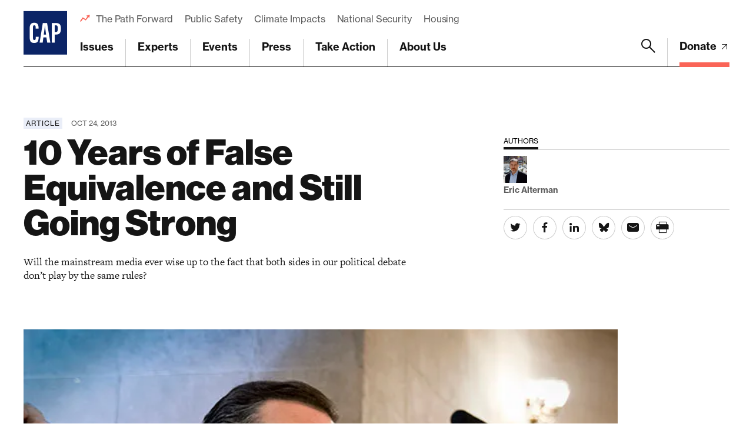

--- FILE ---
content_type: text/html; charset=UTF-8
request_url: https://www.americanprogress.org/article/10-years-of-false-equivalence-and-still-going-strong/
body_size: 30625
content:

	<!DOCTYPE html>
<html lang="en">
<head> <script type="text/javascript">
/* <![CDATA[ */
var gform;gform||(document.addEventListener("gform_main_scripts_loaded",function(){gform.scriptsLoaded=!0}),document.addEventListener("gform/theme/scripts_loaded",function(){gform.themeScriptsLoaded=!0}),window.addEventListener("DOMContentLoaded",function(){gform.domLoaded=!0}),gform={domLoaded:!1,scriptsLoaded:!1,themeScriptsLoaded:!1,isFormEditor:()=>"function"==typeof InitializeEditor,callIfLoaded:function(o){return!(!gform.domLoaded||!gform.scriptsLoaded||!gform.themeScriptsLoaded&&!gform.isFormEditor()||(gform.isFormEditor()&&console.warn("The use of gform.initializeOnLoaded() is deprecated in the form editor context and will be removed in Gravity Forms 3.1."),o(),0))},initializeOnLoaded:function(o){gform.callIfLoaded(o)||(document.addEventListener("gform_main_scripts_loaded",()=>{gform.scriptsLoaded=!0,gform.callIfLoaded(o)}),document.addEventListener("gform/theme/scripts_loaded",()=>{gform.themeScriptsLoaded=!0,gform.callIfLoaded(o)}),window.addEventListener("DOMContentLoaded",()=>{gform.domLoaded=!0,gform.callIfLoaded(o)}))},hooks:{action:{},filter:{}},addAction:function(o,r,e,t){gform.addHook("action",o,r,e,t)},addFilter:function(o,r,e,t){gform.addHook("filter",o,r,e,t)},doAction:function(o){gform.doHook("action",o,arguments)},applyFilters:function(o){return gform.doHook("filter",o,arguments)},removeAction:function(o,r){gform.removeHook("action",o,r)},removeFilter:function(o,r,e){gform.removeHook("filter",o,r,e)},addHook:function(o,r,e,t,n){null==gform.hooks[o][r]&&(gform.hooks[o][r]=[]);var d=gform.hooks[o][r];null==n&&(n=r+"_"+d.length),gform.hooks[o][r].push({tag:n,callable:e,priority:t=null==t?10:t})},doHook:function(r,o,e){var t;if(e=Array.prototype.slice.call(e,1),null!=gform.hooks[r][o]&&((o=gform.hooks[r][o]).sort(function(o,r){return o.priority-r.priority}),o.forEach(function(o){"function"!=typeof(t=o.callable)&&(t=window[t]),"action"==r?t.apply(null,e):e[0]=t.apply(null,e)})),"filter"==r)return e[0]},removeHook:function(o,r,t,n){var e;null!=gform.hooks[o][r]&&(e=(e=gform.hooks[o][r]).filter(function(o,r,e){return!!(null!=n&&n!=o.tag||null!=t&&t!=o.priority)}),gform.hooks[o][r]=e)}});
/* ]]> */
</script>

	
	<script>
		window.dataLayer = window.dataLayer ||[];
		function gtag(){dataLayer.push(arguments);}
		gtag('consent','default',{
			'ad_storage':'denied',
			'analytics_storage':'denied',
			'ad_user_data':'denied',
			'ad_personalization':'denied',
			'personalization_storage':'denied',
			'functionality_storage':'granted',
			'security_storage':'granted',
			'wait_for_update': 500
		});
		gtag("set", "ads_data_redaction", true);
	</script>

	<script src="https://cmp.osano.com/45BPkucSnC/0ef3f555-2906-4137-af2d-2b5909c96f13/osano.js"></script>
	<meta name="viewport" content="width=device-width, initial-scale=1.0, viewport-fit=cover" />
	<meta name='robots' content='index, follow, max-image-preview:large, max-snippet:-1, max-video-preview:-1' />

<!-- Google Tag Manager for WordPress by gtm4wp.com -->
<script data-cfasync="false" data-pagespeed-no-defer>
	var gtm4wp_datalayer_name = "dataLayer";
	var dataLayer = dataLayer || [];
</script>
<!-- End Google Tag Manager for WordPress by gtm4wp.com -->
	<!-- This site is optimized with the Yoast SEO Premium plugin v26.6 (Yoast SEO v26.6) - https://yoast.com/wordpress/plugins/seo/ -->
	<title>10 Years of False Equivalence and Still Going Strong - Center for American Progress</title>
	<link rel="canonical" href="https://www.americanprogress.org/article/10-years-of-false-equivalence-and-still-going-strong/" />
	<meta property="og:locale" content="en_US" />
	<meta property="og:type" content="article" />
	<meta property="og:title" content="10 Years of False Equivalence and Still Going Strong" />
	<meta property="og:description" content="Will the mainstream media ever wise up to the fact that both sides in our political debate don’t play by the same rules?" />
	<meta property="og:url" content="https://www.americanprogress.org/article/10-years-of-false-equivalence-and-still-going-strong/" />
	<meta property="og:site_name" content="Center for American Progress" />
	<meta property="og:image" content="https://www.americanprogress.org/wp-content/uploads/sites/2/2013/10/AP758675136535-620.jpg" />
	<meta property="og:image:width" content="620" />
	<meta property="og:image:height" content="395" />
	<meta property="og:image:type" content="image/jpeg" />
	<meta name="twitter:card" content="summary_large_image" />
	<script type="application/ld+json" class="yoast-schema-graph">{"@context":"https://schema.org","@graph":[{"@type":"WebPage","@id":"https://www.americanprogress.org/article/10-years-of-false-equivalence-and-still-going-strong/","url":"https://www.americanprogress.org/article/10-years-of-false-equivalence-and-still-going-strong/","name":"10 Years of False Equivalence and Still Going Strong - Center for American Progress","isPartOf":{"@id":"https://www.americanprogress.org/#website"},"primaryImageOfPage":{"@id":"https://www.americanprogress.org/article/10-years-of-false-equivalence-and-still-going-strong/#primaryimage"},"image":{"@id":"https://www.americanprogress.org/article/10-years-of-false-equivalence-and-still-going-strong/#primaryimage"},"thumbnailUrl":"https://www.americanprogress.org/wp-content/uploads/sites/2/2013/10/AP758675136535-620.jpg","datePublished":"2013-10-24T12:54:07+00:00","breadcrumb":{"@id":"https://www.americanprogress.org/article/10-years-of-false-equivalence-and-still-going-strong/#breadcrumb"},"inLanguage":"en-US","potentialAction":[{"@type":"ReadAction","target":["https://www.americanprogress.org/article/10-years-of-false-equivalence-and-still-going-strong/"]}]},{"@type":"ImageObject","inLanguage":"en-US","@id":"https://www.americanprogress.org/article/10-years-of-false-equivalence-and-still-going-strong/#primaryimage","url":"https://www.americanprogress.org/wp-content/uploads/sites/2/2013/10/AP758675136535-620.jpg","contentUrl":"https://www.americanprogress.org/wp-content/uploads/sites/2/2013/10/AP758675136535-620.jpg","width":620,"height":395,"caption":"The mainstream media’s greatest failure has been its members’ inability to acknowledge the problem of false equivalence and an outdated commitment to objectivity. (AP/J. Scott Applewhite)"},{"@type":"BreadcrumbList","@id":"https://www.americanprogress.org/article/10-years-of-false-equivalence-and-still-going-strong/#breadcrumb","itemListElement":[{"@type":"ListItem","position":1,"name":"Home","item":"https://www.americanprogress.org/"},{"@type":"ListItem","position":2,"name":"10 Years of False Equivalence and Still Going Strong"}]},{"@type":"WebSite","@id":"https://www.americanprogress.org/#website","url":"https://www.americanprogress.org/","name":"Center for American Progress","description":"","potentialAction":[{"@type":"SearchAction","target":{"@type":"EntryPoint","urlTemplate":"https://www.americanprogress.org/?s={search_term_string}"},"query-input":{"@type":"PropertyValueSpecification","valueRequired":true,"valueName":"search_term_string"}}],"inLanguage":"en-US"}]}</script>
	<!-- / Yoast SEO Premium plugin. -->


<link rel='dns-prefetch' href='//maps.googleapis.com' />
<link rel='dns-prefetch' href='//www.google.com' />
<link rel='dns-prefetch' href='//stats.wp.com' />
<link rel='dns-prefetch' href='//use.typekit.net' />
<link rel="alternate" type="application/rss+xml" title="Center for American Progress &raquo; Feed" href="https://www.americanprogress.org/feed/" />
<link rel="alternate" type="application/rss+xml" title="Center for American Progress &raquo; Comments Feed" href="https://www.americanprogress.org/comments/feed/" />
<link rel="alternate" title="oEmbed (JSON)" type="application/json+oembed" href="https://www.americanprogress.org/wp-json/oembed/1.0/embed?url=https%3A%2F%2Fwww.americanprogress.org%2Farticle%2F10-years-of-false-equivalence-and-still-going-strong%2F&#038;lang=en" />
<link rel="alternate" title="oEmbed (XML)" type="text/xml+oembed" href="https://www.americanprogress.org/wp-json/oembed/1.0/embed?url=https%3A%2F%2Fwww.americanprogress.org%2Farticle%2F10-years-of-false-equivalence-and-still-going-strong%2F&#038;format=xml&#038;lang=en" />
<style id='wp-img-auto-sizes-contain-inline-css'>
img:is([sizes=auto i],[sizes^="auto," i]){contain-intrinsic-size:3000px 1500px}
/*# sourceURL=wp-img-auto-sizes-contain-inline-css */
</style>
<style id='wp-emoji-styles-inline-css'>

	img.wp-smiley, img.emoji {
		display: inline !important;
		border: none !important;
		box-shadow: none !important;
		height: 1em !important;
		width: 1em !important;
		margin: 0 0.07em !important;
		vertical-align: -0.1em !important;
		background: none !important;
		padding: 0 !important;
	}
/*# sourceURL=wp-emoji-styles-inline-css */
</style>
<style id='classic-theme-styles-inline-css'>
/*! This file is auto-generated */
.wp-block-button__link{color:#fff;background-color:#32373c;border-radius:9999px;box-shadow:none;text-decoration:none;padding:calc(.667em + 2px) calc(1.333em + 2px);font-size:1.125em}.wp-block-file__button{background:#32373c;color:#fff;text-decoration:none}
/*# sourceURL=/wp-includes/css/classic-themes.min.css */
</style>
<link rel='stylesheet' id='all-css-6' href='https://www.americanprogress.org/wp-content/plugins/tm-algolia/dist/algolia.css?m=1765241571g' type='text/css' media='all' />
<link rel='stylesheet' id='tm-fonts-css' href='https://use.typekit.net/axv0vdk.css?ver=1766524012' media='all' />
<link rel='stylesheet' id='all-css-8' href='https://www.americanprogress.org/wp-content/themes/cap2021/assets/styles/app.css?m=1766524012g' type='text/css' media='all' />
<script type="text/javascript" src="https://www.americanprogress.org/_static/??-eJzTLy/QzcxLzilNSS3WzwKiwtLUokoopZebmaeXVayjj0+Rbm5melFiSSpUsX2uraG5mamlgaWxsXEWAK+vIiY=" ></script><script type="text/javascript" src="https://www.google.com/recaptcha/api.js?render=6LfIt-UcAAAAAGjbYQY9m5Pk7zqbRt-EIkpNkSbB&amp;ver=6.9" id="tm-recaptcha-v3-js"></script>
<script type="text/javascript" src="https://www.google.com/recaptcha/api.js?render=6LfIt-UcAAAAAGjbYQY9m5Pk7zqbRt-EIkpNkSbB&amp;ver=6.9" id="recaptcha_v3-js"></script>
<link rel="https://api.w.org/" href="https://www.americanprogress.org/wp-json/" /><link rel="alternate" title="JSON" type="application/json" href="https://www.americanprogress.org/wp-json/wp/v2/article/34362" /><link rel="EditURI" type="application/rsd+xml" title="RSD" href="https://www.americanprogress.org/xmlrpc.php?rsd" />
<meta name="generator" content="WordPress 6.9" />
<link rel='shortlink' href='https://www.americanprogress.org/?p=34362' />
	<style>img#wpstats{display:none}</style>
		
<!-- Google Tag Manager for WordPress by gtm4wp.com -->
<!-- GTM Container placement set to automatic -->
<script data-cfasync="false" data-pagespeed-no-defer type="text/javascript">
	var dataLayer_content = {"pageTitle":"10 Years of False Equivalence and Still Going Strong - Center for American Progress","pagePostType":"article","pagePostType2":"single-article","pagePostDate":"Oct 24, 2013","pagePostDateYear":2013,"pagePostDateMonth":10,"pagePostDateDay":24,"pagePostDateDayName":"Thursday","pagePostDateHour":8,"pagePostDateMinute":54,"pagePostDateIso":"2013-10-24T08:54:07-04:00","pagePostDateUnix":1382604847,"pagePostTerms":{"language":["English"],"article_type":["Article"],"person_tax":["Eric Alterman"],"series_tax":["Think Again"],"meta":{"details":"","contributor_groups_0_title":"Authors","contributor_groups_0_entities_0_entity_options":"person","contributor_groups_0_entities_0_entity_person":"a:1:{i:0;s:5:\"29093\";}","contributor_groups_0_entities_0_entity":"","contributor_groups_0_entities":1,"contributor_groups":1,"authors":"","hero_display":"image","hero":"","page_layout_0_wysiwyg_content":"The Center for American Progress is celebrating its 10th anniversary today with a policy conference and a “progressive party.” Not exactly coincidentally, this column is also 10 years old—10 years and a day, to be exact. My introductory column was called “Think Again: Who’s Driving This Train?” and appeared on this website on October 23, 2003.\r\n\r\nBy a rough estimate, this is my 500th column; what a long, strange trip it’s been. American politics has grown more extreme and unwieldy during the past decade, owing largely to the simultaneous radicalization and flight from reality of the conservative movement and its takeover of the Republican Party. What was so remarkable about the recent government shutdown and near-default was, as conservative columnist Ross Douthat pointed out in a column called “The Kurtz Republicans,” that “Even the shutdown’s ardent champions never advanced a remotely compelling story for how it would deliver its objectives.” As pundit Paul Rosenberg recently wrote for Al Jazeera English, the media ignored nine bodies of evidence that clearly showed it was Republicans, not Democrats, who caused the shutdown.\r\n\r\nThe mainstream media’s greatest failure has been its members’ inability to acknowledge this reality. Over and over, no matter what the issue—no matter how outlandish, illogical, or simply untrue the conservative argument has been—journalists create a sense of false equivalence between positions that rest on data and logic and those that don’t. To quote Cenk Uygur, “If CNN did sports reporting, every game would be a tie.”\r\n\r\nThe clearest example can be found in the global warming debate where, as I recently argued, “The mainstream media irresponsibly treats uncredentialed climate deniers … with the same degree of respect as climate scientists who are qualified” to judge the problem. In doing so, they ignore the fact that, led by massive investments from Charles and David Koch, “Conservative billionaires used a secretive funding route to channel nearly $120m (£77m) to more than 100 groups casting doubt about the science behind climate change.”\r\n\r\nOddly enough, my first column also focused on the problem of false equivalence. Here is its opening; the subject was Democrats refusing to support a particularly problematic Bush administration bill to further fund the Iraq War:\r\nGo down the Iraq laundry list; no WMD’s found, bogus intelligence claims, American GIs dying at the clip of at least one-a-day, a billion a week just for security, while Saddam Hussein and Osama bin Laden still roam the landscape. So what’d the press do last week when covering the war? Blame the Democrats, of course.\r\n\r\nWe don’t want to give anyone the wrong impression right off the bat here. This column will not be in the business of flacking for the Democrats, with whom we have many problems and differences, as will become evident in weeks ahead. What we hope to identify here is a dreaded media malady we seek to christen “Ontheonehandism.” This is how the So-Called Liberal Media (SCLM) demonstrates their alleged even-handedness by finding ways to criticize Democrats and liberals even when they’re right, no matter how trivial or wrong-headed the critique.\r\nI also noted that Time’s Joe Klein, NBC’s Chris Matthews, The New York Times’ David Brooks, and Brit Hume and Tony Snow on Fox News—together with the editorial boards of The Washington Post, The New York Times, and The New Republic—all heaped scorn on the Democrats for taking the position of a “solid majority of Americans.” Among the adjectives employed by the critics above were “an embarrassment,” “not plausible,” “illogical,” “shameful,” and likely to make Saddam Hussein “jubilant.”\r\n\r\nThis was not exactly false equivalence, but it was a precursor of things to come. Even for an issue with a cause as obvious as that of the government shutdown, mainstream reporters cannot bring themselves to assign responsibility where it undeniably belongs. Media Matters for America has helpfully provided us with a compendium of such instances, and here is a similar review from the Nieman Journalism Lab at Harvard University.\r\n\r\nThe reasons for this phenomenon are complex and interrelated. They derive from mainstream reporters’ outdated commitment to the ideal of objectivity. Conservatives successfully exploit this commitment with their willingness to invent facts, subvert scientific study, and replace reality with ideology. “Both sides” may “do it,” but not to degrees that are remotely comparable.\r\n\r\nFor a final example, I ask you to compare two institutions and their work over the past 10 years: the Center for American Progress and the Heritage Foundation. Both organizations provide research and analysis to support their political worldviews and are frequently—and foolishly—equated in the mainstream media. But CAP’s research is dependable, academically rigorous, and provided by respected and admired experts in their fields. In the 10 years I’ve been writing here, I’ve not seen a single study whose integrity has been called into question on either methodological or ideological grounds. On the other hand, the Heritage Foundation’s recent reports on health care and immigration—just to pick two fresh examples—have been roundly mocked as factually dishonest and analytically ridiculous. There is no equivalence there, nor has there been for the past 10 years, thank goodness.\r\n\r\nEric Alterman is a Senior Fellow at the Center for American Progress and a CUNY distinguished professor of English and journalism at Brooklyn College. He is also “The Liberal Media” columnist for The Nation. His most recent book is The Cause: The Fight for American Liberalism from Franklin Roosevelt to Barack Obama, recently released in paperback.","page_layout_0_wysiwyg":"","page_layout":"a:1:{i:0;s:17:\"component_wysiwyg\";}","details_summary":"Will the mainstream media ever wise up to the fact that both sides in our political debate don’t play by the same rules?","algolia_searchable_posts_records_count":3,"algolia_synced":1}},"postCountOnPage":1,"postCountTotal":1,"postID":34362,"postFormat":"standard"};
	dataLayer.push( dataLayer_content );
</script>
<script data-cfasync="false" data-pagespeed-no-defer type="text/javascript">
(function(w,d,s,l,i){w[l]=w[l]||[];w[l].push({'gtm.start':
new Date().getTime(),event:'gtm.js'});var f=d.getElementsByTagName(s)[0],
j=d.createElement(s),dl=l!='dataLayer'?'&l='+l:'';j.async=true;j.src=
'//www.googletagmanager.com/gtm.js?id='+i+dl;f.parentNode.insertBefore(j,f);
})(window,document,'script','dataLayer','GTM-NWVL6VL');
</script>
<!-- End Google Tag Manager for WordPress by gtm4wp.com --><script type="application/ld+json" class="wp-parsely-metadata">{"@context":"https:\/\/schema.org","@type":"NewsArticle","headline":"10 Years of False Equivalence and Still Going Strong","url":"http:\/\/www.americanprogress.org\/article\/10-years-of-false-equivalence-and-still-going-strong\/","mainEntityOfPage":{"@type":"WebPage","@id":"http:\/\/www.americanprogress.org\/article\/10-years-of-false-equivalence-and-still-going-strong\/"},"thumbnailUrl":"https:\/\/www.americanprogress.org\/wp-content\/uploads\/sites\/2\/2013\/10\/AP758675136535-620.jpg?w=100&h=100&crop=1","image":{"@type":"ImageObject","url":"https:\/\/www.americanprogress.org\/wp-content\/uploads\/sites\/2\/2013\/10\/AP758675136535-620.jpg"},"articleSection":"Uncategorized","author":[],"creator":[],"publisher":{"@type":"Organization","name":"Center for American Progress","logo":""},"keywords":[],"dateCreated":"2013-10-24T12:54:07Z","datePublished":"2013-10-24T12:54:07Z","dateModified":"2013-10-24T12:54:07Z"}</script><link rel="apple-touch-icon" sizes="180x180" href="https://www.americanprogress.org/wp-content/themes/cap2021/assets/favicons/apple-touch-icon.png"><link rel="icon" type="image/png" sizes="32x32" href="https://www.americanprogress.org/wp-content/themes/cap2021/assets/favicons/favicon-32x32.png"><link rel="icon" type="image/png" sizes="16x16" href="https://www.americanprogress.org/wp-content/themes/cap2021/assets/favicons/favicon-16x16.png"><link rel="manifest" href="https://www.americanprogress.org/wp-content/themes/cap2021/assets/favicons/site.webmanifest"><link rel="mask-icon" href="https://www.americanprogress.org/wp-content/themes/cap2021/assets/favicons/safari-pinned-tab.svg" color="#ffffff"><link rel="shortcut icon" href="https://www.americanprogress.org/wp-content/themes/cap2021/assets/favicons/favicon.ico"><meta name="msapplication-TileColor" content="#ffffff"><meta name="msapplication-config" content="https://www.americanprogress.org/wp-content/themes/cap2021/assets/favicons/browserconfig.xml"><meta name="theme-color" content="#ffffff">
<meta name="legacy_url" value="/issues/general/news/2013/10/24/77938/10-years-of-false-equivalence-and-still-going-strong/">

	<!--
	<PageMap>
		<DataObject type="document">
			<Attribute name="slug">10-years-of-false-equivalence-and-still-going-strong</Attribute>
			<Attribute name="type">Article</Attribute>
			<Attribute name="title">10 Years of False Equivalence and Still Going Strong</Attribute>
			<Attribute name="description">Will the mainstream media ever wise up to the fact that both sides in our political debate don’t play by the same rules?</Attribute>
			<Attribute name="website">Center for American Progress</Attribute>
			<Attribute name="post_date">10/24/2013</Attribute>
			<Attribute name="last_update">10/24/2013</Attribute>
			<Attribute name="author">Eric Alterman</Attribute>
			<Attribute name="post_id">34362</Attribute>
																														<Attribute name="series">Think Again</Attribute>
					</DataObject>
			</PageMap>
	-->

<!-- Parsely Tags --><meta name="parsely-author" content="Eric Alterman" /><meta name="parsely-section" content="article" /><meta name="parsely-tags" content="Post Type: article,Series: Think Again,Article Type: Article" />		<style>
			.algolia-search-highlight {
				background-color: #fffbcc;
				border-radius: 2px;
				font-style: normal;
			}
		</style>
			<script>['js','m4n'].forEach(function(attr){document.documentElement.setAttribute(attr,'')})</script>
<style id='global-styles-inline-css'>
:root{--wp--preset--aspect-ratio--square: 1;--wp--preset--aspect-ratio--4-3: 4/3;--wp--preset--aspect-ratio--3-4: 3/4;--wp--preset--aspect-ratio--3-2: 3/2;--wp--preset--aspect-ratio--2-3: 2/3;--wp--preset--aspect-ratio--16-9: 16/9;--wp--preset--aspect-ratio--9-16: 9/16;--wp--preset--color--black: #000000;--wp--preset--color--cyan-bluish-gray: #abb8c3;--wp--preset--color--white: #ffffff;--wp--preset--color--pale-pink: #f78da7;--wp--preset--color--vivid-red: #cf2e2e;--wp--preset--color--luminous-vivid-orange: #ff6900;--wp--preset--color--luminous-vivid-amber: #fcb900;--wp--preset--color--light-green-cyan: #7bdcb5;--wp--preset--color--vivid-green-cyan: #00d084;--wp--preset--color--pale-cyan-blue: #8ed1fc;--wp--preset--color--vivid-cyan-blue: #0693e3;--wp--preset--color--vivid-purple: #9b51e0;--wp--preset--gradient--vivid-cyan-blue-to-vivid-purple: linear-gradient(135deg,rgb(6,147,227) 0%,rgb(155,81,224) 100%);--wp--preset--gradient--light-green-cyan-to-vivid-green-cyan: linear-gradient(135deg,rgb(122,220,180) 0%,rgb(0,208,130) 100%);--wp--preset--gradient--luminous-vivid-amber-to-luminous-vivid-orange: linear-gradient(135deg,rgb(252,185,0) 0%,rgb(255,105,0) 100%);--wp--preset--gradient--luminous-vivid-orange-to-vivid-red: linear-gradient(135deg,rgb(255,105,0) 0%,rgb(207,46,46) 100%);--wp--preset--gradient--very-light-gray-to-cyan-bluish-gray: linear-gradient(135deg,rgb(238,238,238) 0%,rgb(169,184,195) 100%);--wp--preset--gradient--cool-to-warm-spectrum: linear-gradient(135deg,rgb(74,234,220) 0%,rgb(151,120,209) 20%,rgb(207,42,186) 40%,rgb(238,44,130) 60%,rgb(251,105,98) 80%,rgb(254,248,76) 100%);--wp--preset--gradient--blush-light-purple: linear-gradient(135deg,rgb(255,206,236) 0%,rgb(152,150,240) 100%);--wp--preset--gradient--blush-bordeaux: linear-gradient(135deg,rgb(254,205,165) 0%,rgb(254,45,45) 50%,rgb(107,0,62) 100%);--wp--preset--gradient--luminous-dusk: linear-gradient(135deg,rgb(255,203,112) 0%,rgb(199,81,192) 50%,rgb(65,88,208) 100%);--wp--preset--gradient--pale-ocean: linear-gradient(135deg,rgb(255,245,203) 0%,rgb(182,227,212) 50%,rgb(51,167,181) 100%);--wp--preset--gradient--electric-grass: linear-gradient(135deg,rgb(202,248,128) 0%,rgb(113,206,126) 100%);--wp--preset--gradient--midnight: linear-gradient(135deg,rgb(2,3,129) 0%,rgb(40,116,252) 100%);--wp--preset--font-size--small: 13px;--wp--preset--font-size--medium: 20px;--wp--preset--font-size--large: 36px;--wp--preset--font-size--x-large: 42px;--wp--preset--spacing--20: 0.44rem;--wp--preset--spacing--30: 0.67rem;--wp--preset--spacing--40: 1rem;--wp--preset--spacing--50: 1.5rem;--wp--preset--spacing--60: 2.25rem;--wp--preset--spacing--70: 3.38rem;--wp--preset--spacing--80: 5.06rem;--wp--preset--shadow--natural: 6px 6px 9px rgba(0, 0, 0, 0.2);--wp--preset--shadow--deep: 12px 12px 50px rgba(0, 0, 0, 0.4);--wp--preset--shadow--sharp: 6px 6px 0px rgba(0, 0, 0, 0.2);--wp--preset--shadow--outlined: 6px 6px 0px -3px rgb(255, 255, 255), 6px 6px rgb(0, 0, 0);--wp--preset--shadow--crisp: 6px 6px 0px rgb(0, 0, 0);}:where(.is-layout-flex){gap: 0.5em;}:where(.is-layout-grid){gap: 0.5em;}body .is-layout-flex{display: flex;}.is-layout-flex{flex-wrap: wrap;align-items: center;}.is-layout-flex > :is(*, div){margin: 0;}body .is-layout-grid{display: grid;}.is-layout-grid > :is(*, div){margin: 0;}:where(.wp-block-columns.is-layout-flex){gap: 2em;}:where(.wp-block-columns.is-layout-grid){gap: 2em;}:where(.wp-block-post-template.is-layout-flex){gap: 1.25em;}:where(.wp-block-post-template.is-layout-grid){gap: 1.25em;}.has-black-color{color: var(--wp--preset--color--black) !important;}.has-cyan-bluish-gray-color{color: var(--wp--preset--color--cyan-bluish-gray) !important;}.has-white-color{color: var(--wp--preset--color--white) !important;}.has-pale-pink-color{color: var(--wp--preset--color--pale-pink) !important;}.has-vivid-red-color{color: var(--wp--preset--color--vivid-red) !important;}.has-luminous-vivid-orange-color{color: var(--wp--preset--color--luminous-vivid-orange) !important;}.has-luminous-vivid-amber-color{color: var(--wp--preset--color--luminous-vivid-amber) !important;}.has-light-green-cyan-color{color: var(--wp--preset--color--light-green-cyan) !important;}.has-vivid-green-cyan-color{color: var(--wp--preset--color--vivid-green-cyan) !important;}.has-pale-cyan-blue-color{color: var(--wp--preset--color--pale-cyan-blue) !important;}.has-vivid-cyan-blue-color{color: var(--wp--preset--color--vivid-cyan-blue) !important;}.has-vivid-purple-color{color: var(--wp--preset--color--vivid-purple) !important;}.has-black-background-color{background-color: var(--wp--preset--color--black) !important;}.has-cyan-bluish-gray-background-color{background-color: var(--wp--preset--color--cyan-bluish-gray) !important;}.has-white-background-color{background-color: var(--wp--preset--color--white) !important;}.has-pale-pink-background-color{background-color: var(--wp--preset--color--pale-pink) !important;}.has-vivid-red-background-color{background-color: var(--wp--preset--color--vivid-red) !important;}.has-luminous-vivid-orange-background-color{background-color: var(--wp--preset--color--luminous-vivid-orange) !important;}.has-luminous-vivid-amber-background-color{background-color: var(--wp--preset--color--luminous-vivid-amber) !important;}.has-light-green-cyan-background-color{background-color: var(--wp--preset--color--light-green-cyan) !important;}.has-vivid-green-cyan-background-color{background-color: var(--wp--preset--color--vivid-green-cyan) !important;}.has-pale-cyan-blue-background-color{background-color: var(--wp--preset--color--pale-cyan-blue) !important;}.has-vivid-cyan-blue-background-color{background-color: var(--wp--preset--color--vivid-cyan-blue) !important;}.has-vivid-purple-background-color{background-color: var(--wp--preset--color--vivid-purple) !important;}.has-black-border-color{border-color: var(--wp--preset--color--black) !important;}.has-cyan-bluish-gray-border-color{border-color: var(--wp--preset--color--cyan-bluish-gray) !important;}.has-white-border-color{border-color: var(--wp--preset--color--white) !important;}.has-pale-pink-border-color{border-color: var(--wp--preset--color--pale-pink) !important;}.has-vivid-red-border-color{border-color: var(--wp--preset--color--vivid-red) !important;}.has-luminous-vivid-orange-border-color{border-color: var(--wp--preset--color--luminous-vivid-orange) !important;}.has-luminous-vivid-amber-border-color{border-color: var(--wp--preset--color--luminous-vivid-amber) !important;}.has-light-green-cyan-border-color{border-color: var(--wp--preset--color--light-green-cyan) !important;}.has-vivid-green-cyan-border-color{border-color: var(--wp--preset--color--vivid-green-cyan) !important;}.has-pale-cyan-blue-border-color{border-color: var(--wp--preset--color--pale-cyan-blue) !important;}.has-vivid-cyan-blue-border-color{border-color: var(--wp--preset--color--vivid-cyan-blue) !important;}.has-vivid-purple-border-color{border-color: var(--wp--preset--color--vivid-purple) !important;}.has-vivid-cyan-blue-to-vivid-purple-gradient-background{background: var(--wp--preset--gradient--vivid-cyan-blue-to-vivid-purple) !important;}.has-light-green-cyan-to-vivid-green-cyan-gradient-background{background: var(--wp--preset--gradient--light-green-cyan-to-vivid-green-cyan) !important;}.has-luminous-vivid-amber-to-luminous-vivid-orange-gradient-background{background: var(--wp--preset--gradient--luminous-vivid-amber-to-luminous-vivid-orange) !important;}.has-luminous-vivid-orange-to-vivid-red-gradient-background{background: var(--wp--preset--gradient--luminous-vivid-orange-to-vivid-red) !important;}.has-very-light-gray-to-cyan-bluish-gray-gradient-background{background: var(--wp--preset--gradient--very-light-gray-to-cyan-bluish-gray) !important;}.has-cool-to-warm-spectrum-gradient-background{background: var(--wp--preset--gradient--cool-to-warm-spectrum) !important;}.has-blush-light-purple-gradient-background{background: var(--wp--preset--gradient--blush-light-purple) !important;}.has-blush-bordeaux-gradient-background{background: var(--wp--preset--gradient--blush-bordeaux) !important;}.has-luminous-dusk-gradient-background{background: var(--wp--preset--gradient--luminous-dusk) !important;}.has-pale-ocean-gradient-background{background: var(--wp--preset--gradient--pale-ocean) !important;}.has-electric-grass-gradient-background{background: var(--wp--preset--gradient--electric-grass) !important;}.has-midnight-gradient-background{background: var(--wp--preset--gradient--midnight) !important;}.has-small-font-size{font-size: var(--wp--preset--font-size--small) !important;}.has-medium-font-size{font-size: var(--wp--preset--font-size--medium) !important;}.has-large-font-size{font-size: var(--wp--preset--font-size--large) !important;}.has-x-large-font-size{font-size: var(--wp--preset--font-size--x-large) !important;}
/*# sourceURL=global-styles-inline-css */
</style>
<link rel='stylesheet' id='all-css-0' href='https://www.americanprogress.org/wp-content/plugins/gravityforms/assets/css/dist/basic.min.css?m=1765241571g' type='text/css' media='all' />
</head>
<body class="wp-singular article-template-default single single-article postid-34362 wp-theme-cap2021 -tagline_branding ">
	
<!-- GTM Container placement set to automatic -->
<!-- Google Tag Manager (noscript) -->
				<noscript><iframe src="https://www.googletagmanager.com/ns.html?id=GTM-NWVL6VL" height="0" width="0" style="display:none;visibility:hidden" aria-hidden="true"></iframe></noscript>
<!-- End Google Tag Manager (noscript) -->	<div class="root1" data-warning="Your browser is outdated, it will not render this page properly, please upgrade.">

				<script>
		(function($) {
			$(document).ready(function() {	
				$.ajax({
					url: tmscripts.homeUrl + '/?tm_dynamic=header&is_front_page='  + 'false',
					method: 'GET',
					success: function(response) {
						var new_content = $(response);
						$('#top').before(new_content);
					},
					error: function(xhr, status, error) {
						console.log('Error: ' + error);
					}
				});
			});
		})(jQuery);
		</script>
			<header class="top1" id="top" x-data :class="{'-open': $store.app.overlay == 'nav', '-search': $store.app.search}" @click.away="$store.app.overlay = $store.app.overlay === 'nav' ? false : $store.app.overlay" @touch.away="$store.app.overlay = $store.app.overlay === 'nav' ? false : $store.app.overlay">
		<div class="top1-wrap -restrain">
				<p class="logo1">
					<a href="https://www.americanprogress.org" aria-label="Center for American Progress">
		
							<i class="icon-cap-cutout"><span>Center for American Progress</span></i>
						
					</a>
			</p>
				<nav class="skips1">
				<ul>
					<li><a href="#nav" accesskey="n">Skip to navigation [n]</a></li>
					<li><a href="#content" accesskey="c">Skip to content [c]</a></li>
					<li><a href="#footer" accesskey="f">Skip to footer [f]</a></li>
				</ul>
			</nav>
								<p  class="top1-donate -as:2">
					<a  href="https://secure.actblue.com/donate/center-for-american-progress-1?refcode=c3web_header_link" target="_blank" title="Donate">
													Donate																										<i class="icon-arrow-external-medium"></i>							</a>
					</p>
						<p class="toggler1">
				<a href="#nav" aria-label="Menu" class="toggler1-link" x-data @click.prevent="$store.app.overlay = $store.app.overlay === 'nav' ? false : 'nav'">
					<svg class="toggler1-svg -us:n" viewBox="0 0 50 50" :class="{'-active': $store.app.overlay === 'nav'}">
						<path class="toggler1-line -top" d="M9,11.4h32c3,0,6,2.5,6,6.9S44.8,25,41,25H25"/>
						<path class="toggler1-line -middle" d="M9,25h32"/>
						<path class="toggler1-line -bottom" d="M41,38.6H9c0,0-6-0.6-6-6.7S9,25,9,25h16"/>
					</svg>
				</a>
			</p>
			<nav class="nav1" x-data="{...unfolder(),...transitions()}">
				<ul id="menu-trending" class="nav1-uls nav1-featured -as:2"><li id="menu-item-70672" class="menu-item menu-item-type-custom menu-item-object-custom menu-item-70672"><a href="https://www.americanprogress.org/article/the-path-forward-ideas-worth-fighting-for/">The Path Forward</a></li>
<li id="menu-item-70668" class="menu-item menu-item-type-custom menu-item-object-custom menu-item-70668"><a href="https://www.americanprogress.org/topic/public-safety">Public Safety</a></li>
<li id="menu-item-71978" class="menu-item menu-item-type-custom menu-item-object-custom menu-item-71978"><a href="https://www.americanprogress.org/topic/climate-impacts/">Climate Impacts</a></li>
<li id="menu-item-70671" class="menu-item menu-item-type-custom menu-item-object-custom menu-item-70671"><a href="https://www.americanprogress.org/topic/national-security">National Security</a></li>
<li id="menu-item-70670" class="menu-item menu-item-type-custom menu-item-object-custom menu-item-70670"><a href="https://www.americanprogress.org/topic/housing">Housing</a></li>
</ul>									<ul class="nav1-uls nav1-buls nav1-main">
						
	<li class="-mega" x-spread="catcher">
		<i class="nav1-toggle icon-angle-down-bold" clickable @click="toggle($event)"></i>
		<a href="https://www.americanprogress.org/issues/" accesskey="1">Issues</a> <em invisible>[1]</em>
		<div class="drop1 -mega -cs:n" heightwatch unfold>
			<div class="drop1-wrap">
									<div class="drop1-side">
													<h6 class="-t:17">Priorities</h6>
												<ul class="thumbs1 -t:5 -as:1">
															<li>
									<a href="https://www.americanprogress.org/issues/building-an-economy-for-all/">
																<figure class=""  >
										<span class="img1 " reveal style="--rl: 1" >
								<img style="" class="lazyload" data-src="https://www.americanprogress.org/wp-content/uploads/sites/2/2021/10/EconomyCCPPage.jpg?w=840" alt=""  data-srcset="https://www.americanprogress.org/wp-content/uploads/sites/2/2021/10/EconomyCCPPage.jpg?w=840 840w, https://www.americanprogress.org/wp-content/uploads/sites/2/2021/10/EconomyCCPPage.jpg?w=840 840w, https://www.americanprogress.org/wp-content/uploads/sites/2/2021/10/EconomyCCPPage.jpg?w=840 840w, https://www.americanprogress.org/wp-content/uploads/sites/2/2021/10/EconomyCCPPage.jpg?w=500 500w, https://www.americanprogress.org/wp-content/uploads/sites/2/2021/10/EconomyCCPPage.jpg?w=200 200w" data-sizes="auto" />
				<i class="loader1 "></i>
				<noscript><img src="https://www.americanprogress.org/wp-content/uploads/sites/2/2021/10/EconomyCCPPage.jpg?w=840" alt=""></noscript>
							</span>
															</figure>
														<span class="-hs:1">Building an Economy for All</span>
									</a>
								</li>
															<li>
									<a href="https://www.americanprogress.org/issues/restoring-social-trust-in-democracy/">
																<figure class=""  >
										<span class="img1 " reveal style="--rl: 1" >
								<img style="" class="lazyload" data-src="https://www.americanprogress.org/wp-content/uploads/sites/2/2021/10/RestoringSocialTrustDemocracy.jpg?w=840" alt=""  data-srcset="https://www.americanprogress.org/wp-content/uploads/sites/2/2021/10/RestoringSocialTrustDemocracy.jpg?w=840 840w, https://www.americanprogress.org/wp-content/uploads/sites/2/2021/10/RestoringSocialTrustDemocracy.jpg?w=840 840w, https://www.americanprogress.org/wp-content/uploads/sites/2/2021/10/RestoringSocialTrustDemocracy.jpg?w=840 840w, https://www.americanprogress.org/wp-content/uploads/sites/2/2021/10/RestoringSocialTrustDemocracy.jpg?w=500 500w, https://www.americanprogress.org/wp-content/uploads/sites/2/2021/10/RestoringSocialTrustDemocracy.jpg?w=200 200w" data-sizes="auto" />
				<i class="loader1 "></i>
				<noscript><img src="https://www.americanprogress.org/wp-content/uploads/sites/2/2021/10/RestoringSocialTrustDemocracy.jpg?w=840" alt=""></noscript>
							</span>
															</figure>
														<span class="-hs:1">Restoring Social Trust in Democracy</span>
									</a>
								</li>
															<li>
									<a href="https://www.americanprogress.org/issues/advancing-racial-equity-and-justice/">
																<figure class=""  >
										<span class="img1 " reveal style="--rl: 1" >
								<img style="" class="lazyload" data-src="https://www.americanprogress.org/wp-content/uploads/sites/2/2021/10/GettyImages-1317270131.jpg?w=840" alt=""  data-srcset="https://www.americanprogress.org/wp-content/uploads/sites/2/2021/10/GettyImages-1317270131.jpg?w=840 840w, https://www.americanprogress.org/wp-content/uploads/sites/2/2021/10/GettyImages-1317270131.jpg?w=840 840w, https://www.americanprogress.org/wp-content/uploads/sites/2/2021/10/GettyImages-1317270131.jpg?w=840 840w, https://www.americanprogress.org/wp-content/uploads/sites/2/2021/10/GettyImages-1317270131.jpg?w=500 500w, https://www.americanprogress.org/wp-content/uploads/sites/2/2021/10/GettyImages-1317270131.jpg?w=200 200w" data-sizes="auto" />
				<i class="loader1 "></i>
				<noscript><img src="https://www.americanprogress.org/wp-content/uploads/sites/2/2021/10/GettyImages-1317270131.jpg?w=840" alt=""></noscript>
							</span>
															</figure>
														<span class="-hs:1">Advancing Racial Equity and Justice</span>
									</a>
								</li>
															<li>
									<a href="https://www.americanprogress.org/issues/tackling-climate-change-and-environmental-injustice/">
																<figure class=""  >
										<span class="img1 " reveal style="--rl: 1" >
								<img style="" class="lazyload" data-src="https://www.americanprogress.org/wp-content/uploads/sites/2/2021/10/GettyImages-1250505645-resizecrop.jpg?w=840" alt=""  data-srcset="https://www.americanprogress.org/wp-content/uploads/sites/2/2021/10/GettyImages-1250505645-resizecrop.jpg?w=840 840w, https://www.americanprogress.org/wp-content/uploads/sites/2/2021/10/GettyImages-1250505645-resizecrop.jpg?w=840 840w, https://www.americanprogress.org/wp-content/uploads/sites/2/2021/10/GettyImages-1250505645-resizecrop.jpg?w=840 840w, https://www.americanprogress.org/wp-content/uploads/sites/2/2021/10/GettyImages-1250505645-resizecrop.jpg?w=500 500w, https://www.americanprogress.org/wp-content/uploads/sites/2/2021/10/GettyImages-1250505645-resizecrop.jpg?w=200 200w" data-sizes="auto" />
				<i class="loader1 "></i>
				<noscript><img src="https://www.americanprogress.org/wp-content/uploads/sites/2/2021/10/GettyImages-1250505645-resizecrop.jpg?w=840" alt=""></noscript>
							</span>
															</figure>
														<span class="-hs:1">Tackling Climate Change and Environmental Injustice</span>
									</a>
								</li>
															<li>
									<a href="https://www.americanprogress.org/issues/strengthening-public-health/">
																<figure class=""  >
										<span class="img1 " reveal style="--rl: 1" >
								<img style="" class="lazyload" data-src="https://www.americanprogress.org/wp-content/uploads/sites/2/2021/10/GettyImages-1234408493cropped.jpg?w=840" alt=""  data-srcset="https://www.americanprogress.org/wp-content/uploads/sites/2/2021/10/GettyImages-1234408493cropped.jpg?w=840 840w, https://www.americanprogress.org/wp-content/uploads/sites/2/2021/10/GettyImages-1234408493cropped.jpg?w=840 840w, https://www.americanprogress.org/wp-content/uploads/sites/2/2021/10/GettyImages-1234408493cropped.jpg?w=840 840w, https://www.americanprogress.org/wp-content/uploads/sites/2/2021/10/GettyImages-1234408493cropped.jpg?w=500 500w, https://www.americanprogress.org/wp-content/uploads/sites/2/2021/10/GettyImages-1234408493cropped.jpg?w=200 200w" data-sizes="auto" />
				<i class="loader1 "></i>
				<noscript><img src="https://www.americanprogress.org/wp-content/uploads/sites/2/2021/10/GettyImages-1234408493cropped.jpg?w=840" alt=""></noscript>
							</span>
															</figure>
														<span class="-hs:1">Strengthening Health</span>
									</a>
								</li>
													</ul>
					</div>
				
									<div class="drop1-main">
													<div class="drop1-main-col1 drop1-main-col">
																	<h6 class="-t:17">Topics</h6>
																<ul class="drop1-uls -as:2">
																			<li><a href="https://www.americanprogress.org/topic/abortion-rights/">Abortion Rights</a></li>
																			<li><a href="https://www.americanprogress.org/topic/artificial-intelligence/">Artificial Intelligence</a></li>
																			<li><a href="https://www.americanprogress.org/topic/climate-change/">Climate Change</a></li>
																			<li><a href="https://www.americanprogress.org/topic/democracy/">Democracy</a></li>
																			<li><a href="https://www.americanprogress.org/topic/domestic-policy/">Domestic Policy</a></li>
																			<li><a href="https://www.americanprogress.org/topic/economy/">Economy</a></li>
																			<li><a href="https://www.americanprogress.org/topic/extreme-heat/">Extreme Heat</a></li>
																			<li><a href="https://www.americanprogress.org/topic/housing/">Housing</a></li>
																			<li><a href="https://www.americanprogress.org/topic/immigration/">Immigration</a></li>
																			<li><a href="https://www.americanprogress.org/topic/reconciliation/">Reconciliation</a></li>
																	</ul>

																<p class="drop3-more -t:8 -fw:b -as:2">
									<a @click="$dispatch('expand-topics', true)" href="https://www.americanprogress.org/issues/#topics">See all topics</a>
								</p>

							</div>
																			<div class="drop1-main-col2 drop1-main-col">
																	<h6 class="-t:17">States</h6>
																<ul class="drop1-uls -as:2">
																			<li><a href="https://www.americanprogress.org/state/alaska/">Alaska</a></li>
																			<li><a href="https://www.americanprogress.org/state/arizona/">Arizona</a></li>
																			<li><a href="https://www.americanprogress.org/state/california/">California</a></li>
																			<li><a href="https://www.americanprogress.org/state/colorado/">Colorado</a></li>
																			<li><a href="https://www.americanprogress.org/state/connecticut/">Connecticut</a></li>
																			<li><a href="https://www.americanprogress.org/state/delaware/">Delaware</a></li>
																			<li><a href="https://www.americanprogress.org/state/illinois/">Illinois</a></li>
																			<li><a href="https://www.americanprogress.org/state/maine/">Maine</a></li>
																			<li><a href="https://www.americanprogress.org/state/maryland/">Maryland</a></li>
																			<li><a href="https://www.americanprogress.org/state/virginia/">Virginia</a></li>
																	</ul>

																<p class="drop3-more -t:8 -fw:b -as:2">
									<a @click="$dispatch('expand-topics', true)" href="https://www.americanprogress.org/issues/#state-issues">See all states</a>
								</p>

							</div>
						
					</div>
				
			</div>

						<p class="drop1-more -t:8 -fw:b -as:2"><a @click="$dispatch('expand-topics', true)" href="https://www.americanprogress.org/issues/#topics">See all topics</a></p>

		</li>
				<li><a href="https://www.americanprogress.org/experts/" accesskey="2">Experts</a> <em invisible>[2]</em></li>
					<li><a href="https://www.americanprogress.org/events/" accesskey="3">Events</a> <em invisible>[3]</em></li>
					<li><a href="https://www.americanprogress.org/press/" accesskey="4">Press</a> <em invisible>[4]</em></li>
					<li><a href="https://www.americanprogress.org/about-us/take-action/" accesskey="5">Take Action</a> <em invisible>[5]</em></li>
					<li x-spread="catcher">
			<i class="nav1-toggle icon-angle-down-bold" clickable @click="toggle($event)"></i>
			<a href="https://www.americanprogress.org/about-us/" accesskey="6">About Us</a> <em invisible>[6]</em>
			<div class="drop1 -cs:n" heightwatch unfold>
				<div class="drop1-wrap">
					<div class="drop1-main">
						<ul class="drop1-uls -as:2">
															<li><a href="https://www.americanprogress.org/about-us/staff/">Staff and Fellows</a></li>
															<li><a href="https://www.americanprogress.org/departments/">Departments and Teams</a></li>
															<li><a href="https://www.americanprogress.org/about-us/jobs/">Jobs</a></li>
															<li><a href="https://www.americanprogress.org/about-us/internships/">Internships</a></li>
															<li><a href="https://www.americanprogress.org/about-us/diversity-and-inclusion/">Diversity and Inclusion</a></li>
															<li><a href="https://www.americanprogress.org/about-us/support-our-work/">Support Our Work</a></li>
															<li><a href="https://www.americanprogress.org/about-us/c3-board/">Board of Directors</a></li>
															<li><a href="https://www.americanprogress.org/contact-us/">Contact Us</a></li>
													</ul>
					</div>
				</div>
			</div>
		</li>
							</ul>
									<ul class="nav1-uls nav1-buls nav1-side">
						<li class="-search"><a href="./" aria-label="Search" @click.prevent="$store.app.search = true; setTimeout(() => { document.getElementById('search-form').focus(); }, 300);"><i class="icon-search-bold"></i></a></li>
						<li class="-action">
												<a  href="https://secure.actblue.com/donate/center-for-american-progress-1?refcode=c3web_header_link" target="_blank" title="Donate">
													Donate																										<i class="icon-arrow-external-medium"></i>							</a>
									</li>
					</ul>
					<form action="https://www.americanprogress.org/" method="GET" class="nav1-search" id="search">
	<p class="nav1-close -as:1"><a href="#" class="icon-close-bold" clickable @click.prevent="$store.app.search = false"></a></p>
	<p class="searchbox2">
				<label for="search-form" invisible>Search</label>
		<input type="text" name="s" id="search-form" placeholder="Search"  />
		<button type="submit"><i class="icon-search-bold"><span>Search</span></i></button>
	</p>
</form>
				</nav>
			</div>
		</header>
	
		<section class="content1" id="content">
				<div class="wrap1">
		<div class="wrap1-inner -restrain">
				<div class="bar1" x-data="{...bar1(), ...transitions()}" x-init="init(500)" x-spread="transitions" x-show="show">
			<p class="logo1">
					<a href="https://www.americanprogress.org" aria-label="Center for American Progress">
		
							<i class="icon-cap-cutout"><span>Center for American Progress</span></i>
						
					</a>
			</p>
						<h5 class="bar1-title -t:10">
								10 Years of False Equivalence and Still Going Strong			</h5>
				<ul class="bar1-tools" x-data="{...{open: false}, ...transitions()}" @click.away="open=false" scripted>
												<li class="-share">
				<a href="#" class="-as:2" @click.prevent="open = open != 'share' ? 'share': false">Share</a>
				<div class="bar1-drop" x-show="open == 'share'" x-spread="transitions" x-cloak>
					<h6 class="-t:17">Share</h6>
						<div class="socials1 ">
		<ul class="socials1-items" g2>

			
			<li><a target="_blank" href="https://twitter.com/intent/tweet?url=https%3A%2F%2Fwww.americanprogress.org%2Farticle%2F10-years-of-false-equivalence-and-still-going-strong%2F&text=10+Years+of+False+Equivalence+and+Still+Going+Strong" class="icon1 icon-social-twitter" aria-label="Share on Twitter"><span>Twitter</span></a></li>
			<li><a style="cursor: pointer;" onclick="window.open('https://www.facebook.com/sharer/sharer.php?u=https%3A%2F%2Fwww.americanprogress.org%2Farticle%2F10-years-of-false-equivalence-and-still-going-strong%2F', 'facebook_share', 'height=320, width=640, ');" class="icon1 icon-social-facebook" aria-label="Share on Facebook"><span>Facebook</span></a></li>
			<li><a target="_blank" href="https://www.linkedin.com/sharing/share-offsite/?url=https%3A%2F%2Fwww.americanprogress.org%2Farticle%2F10-years-of-false-equivalence-and-still-going-strong%2F" class="icon1 icon-social-linkedin" aria-label="Share on Linkedin"><span>LinkedIn</span></a></li>
			<li><a target="_blank" href="https://bsky.app/intent/compose?text=10+Years+of+False+Equivalence+and+Still+Going+Strong%20https%3A%2F%2Fwww.americanprogress.org%2Farticle%2F10-years-of-false-equivalence-and-still-going-strong%2F" class="icon1 icon-social-bluesky" aria-label="Share on Bluesky"><span>Bluesky</span></a></li>
			<li><a target="_blank" href="/cdn-cgi/l/email-protection#[base64]" class="icon1 icon-email-filled" aria-label="Share on Email"><span>Email</span></a></li>
			<li><a href="#" onclick="event.preventDefault(); print();" class="icon1 icon-print-medium" aria-label="Share on Print"><span>Print</span></a></li>
		</ul>
	</div>
					</div>
			</li>
		</ul>
			<div class="socials1 ">
		<ul class="socials1-items" g2>

			
			<li><a target="_blank" href="https://twitter.com/intent/tweet?url=https%3A%2F%2Fwww.americanprogress.org%2Farticle%2F10-years-of-false-equivalence-and-still-going-strong%2F&text=10+Years+of+False+Equivalence+and+Still+Going+Strong" class="icon1 icon-social-twitter" aria-label="Share on Twitter"><span>Twitter</span></a></li>
			<li><a style="cursor: pointer;" onclick="window.open('https://www.facebook.com/sharer/sharer.php?u=https%3A%2F%2Fwww.americanprogress.org%2Farticle%2F10-years-of-false-equivalence-and-still-going-strong%2F', 'facebook_share', 'height=320, width=640, ');" class="icon1 icon-social-facebook" aria-label="Share on Facebook"><span>Facebook</span></a></li>
			<li><a target="_blank" href="https://www.linkedin.com/sharing/share-offsite/?url=https%3A%2F%2Fwww.americanprogress.org%2Farticle%2F10-years-of-false-equivalence-and-still-going-strong%2F" class="icon1 icon-social-linkedin" aria-label="Share on Linkedin"><span>LinkedIn</span></a></li>
			<li><a target="_blank" href="https://bsky.app/intent/compose?text=10+Years+of+False+Equivalence+and+Still+Going+Strong%20https%3A%2F%2Fwww.americanprogress.org%2Farticle%2F10-years-of-false-equivalence-and-still-going-strong%2F" class="icon1 icon-social-bluesky" aria-label="Share on Bluesky"><span>Bluesky</span></a></li>
			<li><a target="_blank" href="/cdn-cgi/l/email-protection#[base64]" class="icon1 icon-email-filled" aria-label="Share on Email"><span>Email</span></a></li>
			<li><a href="#" onclick="event.preventDefault(); print();" class="icon1 icon-print-medium" aria-label="Share on Print"><span>Print</span></a></li>
		</ul>
	</div>
		</div>
		<header class="header2">
		<div class="header2-brow">
			<span class="label1 -t:16"><span class="label1-main">Article</span><span class="-t:21"><time datetime="2013-10-24">October 24, 2013</time></span></span>	<time class="-t:9 -tt:u -c:d2t" datetime="2013-10-24">Oct 24, 2013</time>
			</div>
		<div class="header2-wrap">
			<div class="header2-main">
									<h1 class="header2-title -t:1">10 Years of False Equivalence and Still Going Strong</h1>
																	<p class="header2-intro -t:12">Will the mainstream media ever wise up to the fact that both sides in our political debate don’t play by the same rules?</p>
							</div>
			<div class="header2-side" data-cap-block-name="contributor group">
				<div class="tabs1" x-data="{...tabs1(), ...transitions()}" x-init="init('contributer-group-1')">			<nav class="authors1-tabs1-nav tabs1-nav">
				<ul class="authors1-title -c:d2t -t:9 -tt:u">
																										<li class="" :aria-current="tab == 'contributer-group-1'">
									<a class="" href="./" @click.prevent="open('contributer-group-1')">
										<span>Authors</span>
									</a>
								</li>
																						</ul>
			</nav>
		
		
							<div class="authors1-tabs1-tab tabs1-tab" id="contributer-group-1" x-show="tab == 'contributer-group-1'" x-spread="transitions" style="display: none;">
				
							<div class="authors1 authors1-tabbed">											<h4 class="authors1-title -c:d2t -t:9 -tt:u">Authors</h4>					
						<ul class="authors1-list -as:2 -t:10" g3>								<li>																			<div class="img-upload">																	<figure class="-mb:m1"  >
										<span class="img1 -top" reveal style="--rl: 1.15" >
								<img style="" class="lazyload" data-src="https://www.americanprogress.org/wp-content/uploads/sites/2/2021/10/highres_AltermanEric-1.jpg?w=600" alt=""  data-srcset="https://www.americanprogress.org/wp-content/uploads/sites/2/2021/10/highres_AltermanEric-1.jpg?w=600 600w, https://www.americanprogress.org/wp-content/uploads/sites/2/2021/10/highres_AltermanEric-1.jpg?w=600 600w, https://www.americanprogress.org/wp-content/uploads/sites/2/2021/10/highres_AltermanEric-1.jpg?w=600 600w, https://www.americanprogress.org/wp-content/uploads/sites/2/2021/10/highres_AltermanEric-1.jpg?w=335 335w, https://www.americanprogress.org/wp-content/uploads/sites/2/2021/10/highres_AltermanEric-1.jpg?w=134 134w" data-sizes="auto" />
				<i class="loader1 "></i>
				<noscript><img src="https://www.americanprogress.org/wp-content/uploads/sites/2/2021/10/highres_AltermanEric-1.jpg?w=600" alt=""></noscript>
							</span>
															</figure>
																																																	<span class="a-name"><span class="-dotted">Eric Alterman</span></span>
																																	
																					</div>																	</li>																		</ul>				</div>			

			</div>
		</div>
		<div class="socials1 -sep">
		<ul class="socials1-items" g2>

			
			<li><a target="_blank" href="https://twitter.com/intent/tweet?url=https%3A%2F%2Fwww.americanprogress.org%2Farticle%2F10-years-of-false-equivalence-and-still-going-strong%2F&text=10+Years+of+False+Equivalence+and+Still+Going+Strong" class="icon1 icon-social-twitter" aria-label="Share on Twitter"><span>Twitter</span></a></li>
			<li><a style="cursor: pointer;" onclick="window.open('https://www.facebook.com/sharer/sharer.php?u=https%3A%2F%2Fwww.americanprogress.org%2Farticle%2F10-years-of-false-equivalence-and-still-going-strong%2F', 'facebook_share', 'height=320, width=640, ');" class="icon1 icon-social-facebook" aria-label="Share on Facebook"><span>Facebook</span></a></li>
			<li><a target="_blank" href="https://www.linkedin.com/sharing/share-offsite/?url=https%3A%2F%2Fwww.americanprogress.org%2Farticle%2F10-years-of-false-equivalence-and-still-going-strong%2F" class="icon1 icon-social-linkedin" aria-label="Share on Linkedin"><span>LinkedIn</span></a></li>
			<li><a target="_blank" href="https://bsky.app/intent/compose?text=10+Years+of+False+Equivalence+and+Still+Going+Strong%20https%3A%2F%2Fwww.americanprogress.org%2Farticle%2F10-years-of-false-equivalence-and-still-going-strong%2F" class="icon1 icon-social-bluesky" aria-label="Share on Bluesky"><span>Bluesky</span></a></li>
			<li><a target="_blank" href="/cdn-cgi/l/email-protection#[base64]" class="icon1 icon-email-filled" aria-label="Share on Email"><span>Email</span></a></li>
			<li><a href="#" onclick="event.preventDefault(); print();" class="icon1 icon-print-medium" aria-label="Share on Print"><span>Print</span></a></li>
		</ul>
	</div>
				</div>
		</div>
	</header>
				<div class="article1">
				
	
		<div class="article1-side -left" data-cap-block-name="article sidebar - left">
			<div class="article1-side-sticky">

									<h5 class="-t:17 series-title1">Part of a Series</h5>
																						<div class="chapters1 series1 -t:10 -mb:m5">

						<article class="card2 -v3 -mb:0 series-card2" >
		<div class="card2-wrap">
							<a href="https://www.americanprogress.org/series/think-again/" class="card2-link -as:1" adjacent><span invisible>Think Again</span></a>
															<figure class="card2-image"  >
							<span class="line1"></span>			<span class="img1 -top" reveal style="--rl: 0.66987951807229" >
								<img style="" class="lazyload" data-src="https://www.americanprogress.org/wp-content/uploads/sites/2/2022/08/cap_social_share.png?w=1200" alt=""  data-srcset="https://www.americanprogress.org/wp-content/uploads/sites/2/2022/08/cap_social_share.png?w=1200 1200w, https://www.americanprogress.org/wp-content/uploads/sites/2/2022/08/cap_social_share.png?w=1200 1200w, https://www.americanprogress.org/wp-content/uploads/sites/2/2022/08/cap_social_share.png?w=1000 1000w, https://www.americanprogress.org/wp-content/uploads/sites/2/2022/08/cap_social_share.png?w=500 500w, https://www.americanprogress.org/wp-content/uploads/sites/2/2022/08/cap_social_share.png?w=250 250w" data-sizes="auto" />
				<i class="loader1 "></i>
				<noscript><img src="https://www.americanprogress.org/wp-content/uploads/sites/2/2022/08/cap_social_share.png?w=1200" alt=""></noscript>
							</span>
															</figure>
							<div class="card2-main">
				<div class="card2-header">
					<div class="card2-inner" equalize>
																																												<h4 class="-t:9"><span class="">Think Again</span></h4>
																	</div>
														</div>
							</div>

			
		</div>
	</article>
		
				</div>
														
				
				
			</div>
		</div>

	
							<figure class="article1-image -cs:i -c:d1t -as:2"  >
										<span class="img1 -top" reveal style="--rl: 0.66176470588235" >
								<img style="" class="lazyload" data-src="https://www.americanprogress.org/wp-content/uploads/sites/2/2013/10/AP758675136535-620.jpg?w=620" alt="The mainstream media’s greatest failure has been its members’ inability to acknowledge the problem of false equivalence and an outdated commitment to objectivity. (AP/J. Scott Applewhite)"  data-srcset="https://www.americanprogress.org/wp-content/uploads/sites/2/2013/10/AP758675136535-620.jpg?w=620 620w, https://www.americanprogress.org/wp-content/uploads/sites/2/2013/10/AP758675136535-620.jpg?w=620 620w, https://www.americanprogress.org/wp-content/uploads/sites/2/2013/10/AP758675136535-620.jpg?w=620 620w, https://www.americanprogress.org/wp-content/uploads/sites/2/2013/10/AP758675136535-620.jpg?w=500 500w, https://www.americanprogress.org/wp-content/uploads/sites/2/2013/10/AP758675136535-620.jpg?w=250 250w" data-sizes="auto" />
				<i class="loader1 "></i>
				<noscript><img src="https://www.americanprogress.org/wp-content/uploads/sites/2/2013/10/AP758675136535-620.jpg?w=620" alt="The mainstream media’s greatest failure has been its members’ inability to acknowledge the problem of false equivalence and an outdated commitment to objectivity. (AP/J. Scott Applewhite)"></noscript>
							</span>
										<figcaption class="">The mainstream media’s greatest failure has been its members’ inability to acknowledge the problem of false equivalence and an outdated commitment to objectivity. (AP/J. Scott Applewhite)</figcaption>
												</figure>
								<div class="article1-main -contain -xw:4">
					<template id="tweetit1">
						<div class="tweetit1 -cs:i -cs:a5" hidden>
							<i class="icon-social-twitter" url="https://twitter.com/intent/tweet?url=https%3A%2F%2Fwww.americanprogress.org%2Farticle%2F10-years-of-false-equivalence-and-still-going-strong%2F&text={text}" clickable></i>
						</div>
					</template>
								<div class="wysiwyg -mx:a -xw:4" data-cap-block-name="wysiwyg - 1" id="section-1">
			<p>The Center for American Progress is celebrating its 10th anniversary today with a <a href="https://americanprogress.org/press/advisory/2013/10/21/77438/advisory-cap-to-hold-10th-anniversary-policy-conference-2/">policy conference</a> and a “<a href="https://americanprogress.org/events/2013/10/11/76869/2013-progressive-party/">progressive party</a>.” Not exactly coincidentally, this column is also 10 years old—10 years and a day, to be exact. My introductory column was called “<a href="https://americanprogress.org/issues/media/news/2003/10/23/369/think-again-whos-driving-this-train">Think Again: Who’s Driving This Train?</a>” and appeared on this website on October 23, 2003.</p>
<p>By a rough estimate, this is my 500th column; what a long, strange trip it’s been. American politics has grown more extreme and unwieldy during the past decade, owing largely to the simultaneous radicalization and flight from reality of the conservative movement and its takeover of the Republican Party. What was so remarkable about the recent government shutdown and near-default was, as conservative columnist Ross Douthat pointed out in a column called “<a href="https://www.nytimes.com/2013/10/13/opinion/sunday/douthat-the-kurtz-republicans.html?partner=rssnyt&amp;emc=rss&amp;_r=0">The Kurtz Republicans</a>,” that “Even the shutdown’s ardent champions never advanced a remotely compelling story for how it would deliver its objectives.” As pundit Paul Rosenberg recently <a href="https://www.aljazeera.com/indepth/opinion/2013/10/coverage-ignores-nine-reasons-why-shutdown-gop-idea-20131015125043250909.html">wrote</a> for Al Jazeera English, the media ignored nine bodies of evidence that clearly showed it was Republicans, not Democrats, who caused the shutdown.</p>
<p>The mainstream media’s greatest failure has been its members’ inability to acknowledge this reality. Over and over, no matter what the issue—no matter how outlandish, illogical, or simply untrue the conservative argument has been—journalists create a sense of false equivalence between positions that rest on data and logic and those that don’t. To quote <a href="https://www.youtube.com/watch?v=3MQ2a032OUE">Cenk Uygur</a>, “If CNN did sports reporting, every game would be a tie.”</p>
<p>The clearest example can be found in the global warming debate where, as I recently <a href="https://americanprogress.org/issues/media/news/2013/08/29/73195/the-mainstream-media-and-the-slowly-boiling-frog/">argued</a>, “The <a href="https://books.google.com/books?id=4TP4ff08mbQC&amp;printsec=frontcover&amp;dq=mainstream+media,+climate+denial,+hansen&amp;hl=en&amp;sa=X&amp;ei=S0EaUvqCBoWc8wSsv4GQDQ&amp;ved=0CEcQ6AEwBA#v=onepage&amp;q&amp;f=false">mainstream media irresponsibly treats uncredentialed climate deniers</a> … with the same degree of respect as climate scientists who are qualified” to judge the problem. In doing so, they ignore the fact that, led by <a href="https://www.theguardian.com/environment/2013/feb/14/funding-climate-change-denial-thinktanks-network">massive investments</a> from Charles and David Koch, “Conservative billionaires used a secretive funding route to channel nearly $120m (£77m) to more than 100 groups casting doubt about the science behind climate change.”</p>
<p>Oddly enough, my first column also focused on the problem of false equivalence. Here is its opening; the subject was Democrats refusing to support a particularly problematic Bush administration bill to further fund the Iraq War:</p>
<blockquote><p>Go down the Iraq laundry list; no WMD’s found, bogus intelligence claims, American GIs dying at the clip of at least one-a-day, a billion a week just for security, while Saddam Hussein and Osama bin Laden still roam the landscape. So what’d the press do last week when covering the war? Blame the Democrats, of course.</p>
<p>We don’t want to give anyone the wrong impression right off the bat here. This column will not be in the business of flacking for the Democrats, with whom we have many problems and differences, as will become evident in weeks ahead. What we hope to identify here is a dreaded media malady we seek to christen “Ontheonehandism.” This is how the So-Called Liberal Media (SCLM) demonstrates their alleged even-handedness by finding ways to criticize Democrats and liberals even when they’re right, no matter how trivial or wrong-headed the critique.</p></blockquote>
<p>I also noted that <i>Time</i>’s Joe Klein, NBC’s Chris Matthews, <i>The New York Times</i>’ David Brooks, and Brit Hume and Tony Snow on Fox News—together with the editorial boards of <i>The Washington Post</i>, <i>The New York Times,</i> and <i>The New Republic</i>—all heaped scorn on the Democrats for taking the position of a “solid majority of Americans.” Among the adjectives employed by the critics above were “an embarrassment,” “not plausible,” “illogical,” “shameful,” and likely to make Saddam Hussein “jubilant.”</p>
<p>This was not exactly false equivalence, but it was a precursor of things to come. Even for an issue with a cause as obvious as that of the government shutdown, mainstream reporters cannot bring themselves to assign responsibility where it undeniably belongs. <a href="https://mediamatters.org/research/2013/10/09/media-keeps-up-false-equivalency-reporting-on-g/196382">Media Matters for America</a> has helpfully provided us with a compendium of such instances, and here is a similar review from the <a href="https://www.niemanlab.org/2013/10/this-week-in-review-false-equivalence-in-shutdown-coverage-and-a-paywall-backtrack/">Nieman Journalism Lab</a> at Harvard University.</p>
<p>The reasons for this phenomenon are complex and interrelated. They derive from mainstream reporters’ outdated commitment to the ideal of objectivity. Conservatives successfully exploit this commitment with their willingness to invent facts, subvert scientific study, and replace reality with ideology. “Both sides” may “do it,” but not to degrees that are remotely comparable.</p>
<p>For a final example, I ask you to compare two institutions and their work over the past 10 years: the Center for American Progress and the Heritage Foundation. Both organizations provide research and analysis to support their political worldviews and are frequently—and foolishly—<a href="https://www.usnews.com/opinion/blogs/economic-intelligence/2013/08/30/heritage-foundation-center-for-american-progress-and-think-tanks-as-lobbyists">equated</a> in the mainstream media. But CAP’s research is dependable, academically rigorous, and provided by respected and admired experts in their fields. In the 10 years I’ve been writing here, I’ve not seen a single study whose integrity has been called into question on either methodological or ideological grounds. On the other hand, the Heritage Foundation’s recent reports on <a href="https://talkingpointsmemo.com/dc/one-big-problem-with-the-heritage-foundation-s-new-obamacare-study">health care</a> and <a href="https://www.washingtonpost.com/blogs/the-fix/wp/2013/05/08/why-the-heritage-foundation-is-on-the-defensive/">immigration</a>—just to pick two fresh examples—have been roundly mocked as factually dishonest and analytically ridiculous. There is no equivalence there, nor has there been for the past 10 years, thank goodness.</p>
<p><em>Eric Alterman is a Senior Fellow at the Center for American Progress and a CUNY distinguished professor of English and journalism at Brooklyn College. He is also “The Liberal Media” columnist for</em> The Nation. <em>His most recent book is </em><a href="https://www.amazon.com/The-Cause-American-Liberalism-Roosevelt/dp/B00B9ZH34G/ref=sr_1_1?ie=UTF8&amp;qid=1377196037&amp;sr=8-1&amp;keywords=the+cause">The Cause: The Fight for American Liberalism from Franklin Roosevelt to Barack Obama</a><em>, recently released in paperback.</em></p>
		</div>
						</div>
			</div>
				<div class="boxed5 -xw:4 -mx:a -my:2 -t:10">
		<p><span style="font-weight: 400;">The positions of American Progress, and our policy experts, are independent, and the findings and conclusions presented are those of American Progress alone. American Progress would like to acknowledge the many generous supporters who make our work possible.</span></p>
	</div>
	
		
			
							<div class="section1 -xw:1 -my:3">											<div class="section1-header"><h4 class="-t:17">Authors</h4></div>					
						<div class="section1-main">								<div class="card6">																									<figure class="card6-image"  >
										<span class="img1 -top" reveal style="--rl: 1.125" >
								<img style="" class="lazyload" data-src="https://www.americanprogress.org/wp-content/uploads/sites/2/2021/10/highres_AltermanEric-1.jpg?w=600" alt=""  data-srcset="https://www.americanprogress.org/wp-content/uploads/sites/2/2021/10/highres_AltermanEric-1.jpg?w=600 600w, https://www.americanprogress.org/wp-content/uploads/sites/2/2021/10/highres_AltermanEric-1.jpg?w=600 600w, https://www.americanprogress.org/wp-content/uploads/sites/2/2021/10/highres_AltermanEric-1.jpg?w=600 600w, https://www.americanprogress.org/wp-content/uploads/sites/2/2021/10/highres_AltermanEric-1.jpg?w=335 335w, https://www.americanprogress.org/wp-content/uploads/sites/2/2021/10/highres_AltermanEric-1.jpg?w=134 134w" data-sizes="auto" />
				<i class="loader1 "></i>
				<noscript><img src="https://www.americanprogress.org/wp-content/uploads/sites/2/2021/10/highres_AltermanEric-1.jpg?w=600" alt=""></noscript>
							</span>
															</figure>
																									<h4 class="card6-title -t:4">
																									Eric Alterman																							</h4>
																							<p class="-mb:0 -t:10">
													Senior Fellow												</p>
																																																												</div>																		</div>				</div>			

			
		
		
	<div class="-o:h -mb:3" data-cap-block-name="explore the series">

		<div class="title1">
			<h4 class="title1-main"><span class="title1-line" reveal="3/"></span>Explore The Series</h4>
		</div>

		<div class="-gg:2" g2>
			
						
			<div w="24/12/" o="/2/2">
																											
						<div>
								<article class="card2 -v3 -mb:y series-card2-title" >
		<div class="card2-wrap">
							<a href="https://www.americanprogress.org/series/think-again/" class="card2-link -as:1" adjacent><span invisible>Think Again</span></a>
												<div class="card2-main">
				<div class="card2-header">
					<div class="card2-inner" equalize>
						<span class="label1 -t:16"><span class="label1-main">Series</span><span class="-t:21"><time datetime="2021-10-13">October 13, 2021</time></span></span>																																						<h4 class="-t:2"><span class="">Think Again</span></h4>
																	</div>
														</div>
							</div>

			
		</div>
	</article>
		
													</div>

																						<div class="series-card2s" g2>
											<div>
																							<h6 class="-mb:m5 -t:17">Previous</h6>
									<article class="card2 -v3 -mb:0 series-card2" >
		<div class="card2-wrap">
							<a href="https://www.americanprogress.org/article/heads-the-tea-party-wins-tails-the-tea-party-wins/" class="card2-link -as:1" adjacent><span invisible>Heads, the Tea Party Wins; Tails, the Tea Party Wins</span></a>
															<figure class="card2-image"  >
							<span class="line1"></span>			<span class="img1 -top" reveal style="--rl: 0.66987951807229" >
								<img style="" class="lazyload" data-src="https://www.americanprogress.org/wp-content/uploads/sites/2/2013/10/AP120626056218-620.jpg?w=620" alt="Tea Party supporter William Temple of Brunswick, Georgia, protests against President Barack Obama's health care law outside the Supreme Court in Washington, Thursday, June 28, 2012. (AP/David Goldman)"  data-srcset="https://www.americanprogress.org/wp-content/uploads/sites/2/2013/10/AP120626056218-620.jpg?w=620 620w, https://www.americanprogress.org/wp-content/uploads/sites/2/2013/10/AP120626056218-620.jpg?w=620 620w, https://www.americanprogress.org/wp-content/uploads/sites/2/2013/10/AP120626056218-620.jpg?w=620 620w, https://www.americanprogress.org/wp-content/uploads/sites/2/2013/10/AP120626056218-620.jpg?w=500 500w, https://www.americanprogress.org/wp-content/uploads/sites/2/2013/10/AP120626056218-620.jpg?w=250 250w" data-sizes="auto" />
				<i class="loader1 "></i>
				<noscript><img src="https://www.americanprogress.org/wp-content/uploads/sites/2/2013/10/AP120626056218-620.jpg?w=620" alt="Tea Party supporter William Temple of Brunswick, Georgia, protests against President Barack Obama's health care law outside the Supreme Court in Washington, Thursday, June 28, 2012. (AP/David Goldman)"></noscript>
							</span>
															</figure>
							<div class="card2-main">
				<div class="card2-header">
					<div class="card2-inner" equalize>
																																												<h4 class="-t:9"><span class="">Heads, the Tea Party Wins; Tails, the Tea Party Wins</span></h4>
																	</div>
														</div>
							</div>

			
		</div>
	</article>
															</div>
											<div>
																							<h6 class="-mb:m5 -t:17">Next</h6>
									<article class="card2 -v3 -mb:0 series-card2" >
		<div class="card2-wrap">
							<a href="https://www.americanprogress.org/article/the-tea-partys-forebears-are-a-movement-of-the-rich/" class="card2-link -as:1" adjacent><span invisible>The Tea Party’s Forebears Are a&nbsp;Movement of the Rich</span></a>
															<figure class="card2-image"  >
							<span class="line1"></span>			<span class="img1 -top" reveal style="--rl: 0.66987951807229" >
								<img style="" class="lazyload" data-src="https://www.americanprogress.org/wp-content/uploads/sites/2/2013/10/ThinkAgain1031.jpg?w=620" alt="Tea Party protestors take part in an anti-tax march outside the Capitol in Washington, September 12, 2010. (Flickr/Bob Simmons)"  data-srcset="https://www.americanprogress.org/wp-content/uploads/sites/2/2013/10/ThinkAgain1031.jpg?w=620 620w, https://www.americanprogress.org/wp-content/uploads/sites/2/2013/10/ThinkAgain1031.jpg?w=620 620w, https://www.americanprogress.org/wp-content/uploads/sites/2/2013/10/ThinkAgain1031.jpg?w=620 620w, https://www.americanprogress.org/wp-content/uploads/sites/2/2013/10/ThinkAgain1031.jpg?w=500 500w, https://www.americanprogress.org/wp-content/uploads/sites/2/2013/10/ThinkAgain1031.jpg?w=250 250w" data-sizes="auto" />
				<i class="loader1 "></i>
				<noscript><img src="https://www.americanprogress.org/wp-content/uploads/sites/2/2013/10/ThinkAgain1031.jpg?w=620" alt="Tea Party protestors take part in an anti-tax march outside the Capitol in Washington, September 12, 2010. (Flickr/Bob Simmons)"></noscript>
							</span>
															</figure>
							<div class="card2-main">
				<div class="card2-header">
					<div class="card2-inner" equalize>
																																												<h4 class="-t:9"><span class="">The Tea Party’s Forebears Are a&nbsp;Movement of the Rich</span></h4>
																	</div>
														</div>
							</div>

			
		</div>
	</article>
															</div>
											<div>
													</div>
											<div>
													</div>
									</div>
			</div>

		</div>
	</div>

			</div>
	</div>
		</section>
								<script data-cfasync="false" src="/cdn-cgi/scripts/5c5dd728/cloudflare-static/email-decode.min.js"></script><script>
					(function($) {
						$(document).ready(function() {	
							$.ajax({
								url: tmscripts.homeUrl + '/?tm_dynamic=flyout-modal',
								method: 'GET',
								success: function(response) {
									var new_content = $(response);
									$('#footer').before(new_content);
								},
								error: function(xhr, status, error) {
									console.log('Error: ' + error);
								}
							});
						});
					})(jQuery);
					</script>
						<footer class="footer1 -cs:i -cs:a4 tm-dynamic" id="footer" @signup2.window="padFooter('enter', 'footer', 'enSubscribeSlideUp');" x-data @closeit.window="padFooter('leave', 'footer', 'enSubscribeSlideUp')" data-tm-time="1770009753" data-tm-ttl="3600" data-tm-dynamic="footer" data-tm-cp="34362">
		<div class="footer1-wrap">
							<div class="footer1-top">
					<div class="-restrain">
													<div class="title1">
								<h4 class="title1-main"><span class="title1-line " reveal="3/"></span>Also from CAP</h4>
							</div>
												<div class="-o:h -o:v<l">
							<div g2 class="grid1 tm-cp-hide">
									<article class="card2 -mb:0" w="24/12/6" data-tm-pid="147139">
		<div class="card2-wrap">
							<a href="https://www.americanprogress.org/article/delivering-accountability-a-plan-to-stop-crime-in-our-communities/" class="card2-link -as:1" adjacent><span invisible>Delivering Accountability: A&nbsp;Plan To Stop Crime in Our Communities</span></a>
															<figure class="card2-image"  >
							<span class="line1"></span><span class="label1 -t:16 -dark"><span class="label1-main">Report</span><span class="-t:21"><time datetime="2026-01-29">January 29, 2026</time></span></span>			<span class="img1 -top" reveal style="--rl: 0.67096774193548" >
								<img style="object-position: 50.00% 50.00%;" class="image-focus lazyload" data-src="https://www.americanprogress.org/wp-content/uploads/sites/2/2026/01/The-statue-titled-22Justice-Delayed-Justice-Denied22-stands-on-the-front-of-the-Albert-V.-Bryan-U.S.-Courthouse-on-November-13-2025-in-Alexandria-Virginia.-GettyAlex-Wong.jpg?w=1680" alt="The statue titled "Justice Delayed, Justice Denied" stands on the front of the Albert V. Bryan U.S. Courthouse on November 13, 2025, in Alexandria, Virginia. (Getty/Alex Wong)"  data-srcset="https://www.americanprogress.org/wp-content/uploads/sites/2/2026/01/The-statue-titled-22Justice-Delayed-Justice-Denied22-stands-on-the-front-of-the-Albert-V.-Bryan-U.S.-Courthouse-on-November-13-2025-in-Alexandria-Virginia.-GettyAlex-Wong.jpg?w=1680 1680w, https://www.americanprogress.org/wp-content/uploads/sites/2/2026/01/The-statue-titled-22Justice-Delayed-Justice-Denied22-stands-on-the-front-of-the-Albert-V.-Bryan-U.S.-Courthouse-on-November-13-2025-in-Alexandria-Virginia.-GettyAlex-Wong.jpg?w=1500 1500w, https://www.americanprogress.org/wp-content/uploads/sites/2/2026/01/The-statue-titled-22Justice-Delayed-Justice-Denied22-stands-on-the-front-of-the-Albert-V.-Bryan-U.S.-Courthouse-on-November-13-2025-in-Alexandria-Virginia.-GettyAlex-Wong.jpg?w=1000 1000w, https://www.americanprogress.org/wp-content/uploads/sites/2/2026/01/The-statue-titled-22Justice-Delayed-Justice-Denied22-stands-on-the-front-of-the-Albert-V.-Bryan-U.S.-Courthouse-on-November-13-2025-in-Alexandria-Virginia.-GettyAlex-Wong.jpg?w=500 500w, https://www.americanprogress.org/wp-content/uploads/sites/2/2026/01/The-statue-titled-22Justice-Delayed-Justice-Denied22-stands-on-the-front-of-the-Albert-V.-Bryan-U.S.-Courthouse-on-November-13-2025-in-Alexandria-Virginia.-GettyAlex-Wong.jpg?w=250 250w" data-sizes="auto" />
				<i class="loader1 "></i>
				<noscript><img src="https://www.americanprogress.org/wp-content/uploads/sites/2/2026/01/The-statue-titled-22Justice-Delayed-Justice-Denied22-stands-on-the-front-of-the-Albert-V.-Bryan-U.S.-Courthouse-on-November-13-2025-in-Alexandria-Virginia.-GettyAlex-Wong.jpg?w=1680" alt="The statue titled "Justice Delayed, Justice Denied" stands on the front of the Albert V. Bryan U.S. Courthouse on November 13, 2025, in Alexandria, Virginia. (Getty/Alex Wong)"></noscript>
							</span>
															</figure>
							<div class="card2-main">
				<div class="card2-header">
					<div class="card2-inner" equalize>
																																												<h4 class="card2-title -t:6"><span class="-hs:1">Delivering Accountability: A&nbsp;Plan To Stop Crime in Our Communities</span></h4>
																	</div>
														</div>
									<div class="card2-meta -t:9 -as:2 ">
													<p class="card2-date">
								<span>
										<time class="" datetime="2026-01-29">Jan 29, 2026</time>
									</span>
															</p>

												<p class="card2-authors">
							<a href="https://www.americanprogress.org/people/tanden-neera/" title="Neera Tanden" target="_self">Neera Tanden</a><span>, </span>											<a href="https://www.americanprogress.org/people/nick-wilson/" title="Nick Wilson" target="_self">Nick Wilson</a>													</p>
			
											</div>
							</div>

			
		</div>
	</article>
			<article class="card2 -mb:0" w="24/12/6" data-tm-pid="147706">
		<div class="card2-wrap">
							<a href="https://www.americanprogress.org/article/the-social-security-administration-is-bleeding-staff/" class="card2-link -as:1" adjacent><span invisible>The Social Security Administration Is Bleeding Staff</span></a>
															<figure class="card2-image"  >
							<span class="line1"></span><span class="label1 -t:16 -dark"><span class="label1-main">Article</span><span class="-t:21"><time datetime="2026-01-30">January 30, 2026</time></span></span>			<span class="img1 -top" reveal style="--rl: 0.67096774193548" >
								<img style="object-position: 67.72% 48.21%;" class="image-focus lazyload" data-src="https://www.americanprogress.org/wp-content/uploads/sites/2/2026/01/GettyImages-2205473572-CROPPED.jpg?w=1680" alt="A sign reading "Social Security" is seen in front of the Social Security Administration headquarters is seen in Woodlawn, Maryland."  data-srcset="https://www.americanprogress.org/wp-content/uploads/sites/2/2026/01/GettyImages-2205473572-CROPPED.jpg?w=1680 1680w, https://www.americanprogress.org/wp-content/uploads/sites/2/2026/01/GettyImages-2205473572-CROPPED.jpg?w=1500 1500w, https://www.americanprogress.org/wp-content/uploads/sites/2/2026/01/GettyImages-2205473572-CROPPED.jpg?w=1000 1000w, https://www.americanprogress.org/wp-content/uploads/sites/2/2026/01/GettyImages-2205473572-CROPPED.jpg?w=500 500w, https://www.americanprogress.org/wp-content/uploads/sites/2/2026/01/GettyImages-2205473572-CROPPED.jpg?w=250 250w" data-sizes="auto" />
				<i class="loader1 "></i>
				<noscript><img src="https://www.americanprogress.org/wp-content/uploads/sites/2/2026/01/GettyImages-2205473572-CROPPED.jpg?w=1680" alt="A sign reading "Social Security" is seen in front of the Social Security Administration headquarters is seen in Woodlawn, Maryland."></noscript>
							</span>
															</figure>
							<div class="card2-main">
				<div class="card2-header">
					<div class="card2-inner" equalize>
																																												<h4 class="card2-title -t:6"><span class="-hs:1">The Social Security Administration Is Bleeding Staff</span></h4>
																	</div>
														</div>
									<div class="card2-meta -t:9 -as:2 ">
													<p class="card2-date">
								<span>
										<time class="" datetime="2026-01-30">Jan 30, 2026</time>
									</span>
															</p>

												<p class="card2-authors">
							<a href="https://www.americanprogress.org/people/molly-weston-williamson/" title="Molly Weston Williamson" target="_self">Molly Weston Williamson</a>													</p>
			
											</div>
							</div>

			
		</div>
	</article>
			<article class="card2 -mb:0" w="24/12/6" data-tm-pid="147592">
		<div class="card2-wrap">
							<a href="https://www.americanprogress.org/article/trump-brings-china-style-authoritarianism-to-america/" class="card2-link -as:1" adjacent><span invisible>Trump Brings China-Style Authoritarianism to America</span></a>
															<figure class="card2-image"  >
							<span class="line1"></span><span class="label1 -t:16 -dark"><span class="label1-main">Article</span><span class="-t:21"><time datetime="2026-01-29">January 29, 2026</time></span></span>			<span class="img1 -top" reveal style="--rl: 0.67096774193548" >
								<img style="object-position: 66.06% 66.30%;" class="image-focus lazyload" data-src="https://www.americanprogress.org/wp-content/uploads/sites/2/2026/01/GettyImages-2219978632-CROPPED.jpg?w=1680" alt="A statue titled "Dictator Approved" stands on the National Mall in Washington, D.C., with the U.S. Capitol in the background."  data-srcset="https://www.americanprogress.org/wp-content/uploads/sites/2/2026/01/GettyImages-2219978632-CROPPED.jpg?w=1680 1680w, https://www.americanprogress.org/wp-content/uploads/sites/2/2026/01/GettyImages-2219978632-CROPPED.jpg?w=1500 1500w, https://www.americanprogress.org/wp-content/uploads/sites/2/2026/01/GettyImages-2219978632-CROPPED.jpg?w=1000 1000w, https://www.americanprogress.org/wp-content/uploads/sites/2/2026/01/GettyImages-2219978632-CROPPED.jpg?w=500 500w, https://www.americanprogress.org/wp-content/uploads/sites/2/2026/01/GettyImages-2219978632-CROPPED.jpg?w=250 250w" data-sizes="auto" />
				<i class="loader1 "></i>
				<noscript><img src="https://www.americanprogress.org/wp-content/uploads/sites/2/2026/01/GettyImages-2219978632-CROPPED.jpg?w=1680" alt="A statue titled "Dictator Approved" stands on the National Mall in Washington, D.C., with the U.S. Capitol in the background."></noscript>
							</span>
															</figure>
							<div class="card2-main">
				<div class="card2-header">
					<div class="card2-inner" equalize>
																																												<h4 class="card2-title -t:6"><span class="-hs:1">Trump Brings China-Style Authoritarianism to America</span></h4>
																	</div>
														</div>
									<div class="card2-meta -t:9 -as:2 ">
													<p class="card2-date">
								<span>
										<time class="" datetime="2026-01-29">Jan 29, 2026</time>
									</span>
															</p>

												<p class="card2-authors">
							<a href="https://www.americanprogress.org/people/damian-murphy/" title="Damian Murphy" target="_self">Damian Murphy</a><span>, </span>											<a href="https://www.americanprogress.org/people/michael-clark/" title="Michael Clark" target="_self">Michael Clark</a>													</p>
			
											</div>
							</div>

			
		</div>
	</article>
			<article class="card2 -mb:0" w="24/12/6" data-tm-pid="147582">
		<div class="card2-wrap">
							<a href="https://www.americanprogress.org/article/the-trump-administrations-ice-and-cbp-have-become-a-threat-to-americans-congress-must-ensure-that-dhs-follows-the-law-and-adopts-commonsense-reforms/" class="card2-link -as:1" adjacent><span invisible>The Trump Administration’s ICE and CBP Have Become a&nbsp;Threat to Americans: Congress Must Ensure That DHS Follows the Law and Adopts Commonsense Reforms</span></a>
															<figure class="card2-image"  >
							<span class="line1"></span><span class="label1 -t:16 -dark"><span class="label1-main">Article</span><span class="-t:21"><time datetime="2026-01-28">January 28, 2026</time></span></span>			<span class="img1 -top" reveal style="--rl: 0.67096774193548" >
								<img style="object-position: 47.16% 86.51%;" class="image-focus lazyload" data-src="https://www.americanprogress.org/wp-content/uploads/sites/2/2026/01/GettyImages-2256088787.jpg?w=1680" alt="ICE agents detain woman on ground"  data-srcset="https://www.americanprogress.org/wp-content/uploads/sites/2/2026/01/GettyImages-2256088787.jpg?w=1680 1680w, https://www.americanprogress.org/wp-content/uploads/sites/2/2026/01/GettyImages-2256088787.jpg?w=1500 1500w, https://www.americanprogress.org/wp-content/uploads/sites/2/2026/01/GettyImages-2256088787.jpg?w=1000 1000w, https://www.americanprogress.org/wp-content/uploads/sites/2/2026/01/GettyImages-2256088787.jpg?w=500 500w, https://www.americanprogress.org/wp-content/uploads/sites/2/2026/01/GettyImages-2256088787.jpg?w=250 250w" data-sizes="auto" />
				<i class="loader1 "></i>
				<noscript><img src="https://www.americanprogress.org/wp-content/uploads/sites/2/2026/01/GettyImages-2256088787.jpg?w=1680" alt="ICE agents detain woman on ground"></noscript>
							</span>
															</figure>
							<div class="card2-main">
				<div class="card2-header">
					<div class="card2-inner" equalize>
																																												<h4 class="card2-title -t:6"><span class="-hs:1">The Trump Administration’s ICE and CBP Have Become a&nbsp;Threat to Americans: Congress Must Ensure That DHS Follows the Law and Adopts Commonsense Reforms</span></h4>
																	</div>
														</div>
									<div class="card2-meta -t:9 -as:2 ">
													<p class="card2-date">
								<span>
										<time class="" datetime="2026-01-28">Jan 28, 2026</time>
									</span>
															</p>

												<p class="card2-authors">
							<a href="https://www.americanprogress.org/people/dan-herman/" title="Dan Herman" target="_self">Dan Herman</a><span>, </span>											<a href="https://www.americanprogress.org/people/allie-preston/" title="Allie Preston" target="_self">Allie Preston</a><span>, </span>											<a href="https://www.americanprogress.org/people/greta-bedekovics/" title="Gréta Bedekovics" target="_self">Gréta Bedekovics</a><span>, </span>							<a href="#" class="readmore1" x-data @click.prevent="setTimeout(function(){ window.dispatchEvent(new CustomEvent('recalculate')); },10); $el.remove();" clickable scripted><i class="icon-plus-medium"></i><span>5 More</span></a>
											<a href="https://www.americanprogress.org/people/olinsky-ben/" title="Ben Olinsky" target="_self">Ben Olinsky</a><span>, </span>											<a href="https://www.americanprogress.org/people/ben-greenho/" title="Ben Greenho" target="_self">Ben Greenho</a><span>, </span>											<a href="https://www.americanprogress.org/people/rosa-barrientos-ferrer/" title="Rosa Barrientos-Ferrer" target="_self">Rosa Barrientos-Ferrer</a><span>, </span>											<a href="https://www.americanprogress.org/people/mathema-silva/" title="Silva Mathema" target="_self">Silva Mathema</a><span>, </span>											<a href="https://www.americanprogress.org/people/debu-gandhi/" title="Debu Gandhi" target="_self">Debu Gandhi</a>													</p>
			
											</div>
							</div>

			
		</div>
	</article>
			<article class="card2 -mb:0" w="24/12/6" data-tm-pid="147435">
		<div class="card2-wrap">
							<a href="https://www.americanprogress.org/article/the-tiktok-deal-leaves-many-questions-unanswered/" class="card2-link -as:1" adjacent><span invisible>The TikTok Deal Leaves Many Questions Unanswered</span></a>
															<figure class="card2-image"  >
							<span class="line1"></span><span class="label1 -t:16 -dark"><span class="label1-main">Article</span><span class="-t:21"><time datetime="2026-01-23">January 23, 2026</time></span></span>			<span class="img1 -top" reveal style="--rl: 0.67096774193548" >
								<img style="" class="lazyload" data-src="https://www.americanprogress.org/wp-content/uploads/sites/2/2026/01/GettyImages-2257850965-CROPPED.jpg?w=1680" alt=""  data-srcset="https://www.americanprogress.org/wp-content/uploads/sites/2/2026/01/GettyImages-2257850965-CROPPED.jpg?w=1680 1680w, https://www.americanprogress.org/wp-content/uploads/sites/2/2026/01/GettyImages-2257850965-CROPPED.jpg?w=1500 1500w, https://www.americanprogress.org/wp-content/uploads/sites/2/2026/01/GettyImages-2257850965-CROPPED.jpg?w=1000 1000w, https://www.americanprogress.org/wp-content/uploads/sites/2/2026/01/GettyImages-2257850965-CROPPED.jpg?w=500 500w, https://www.americanprogress.org/wp-content/uploads/sites/2/2026/01/GettyImages-2257850965-CROPPED.jpg?w=250 250w" data-sizes="auto" />
				<i class="loader1 "></i>
				<noscript><img src="https://www.americanprogress.org/wp-content/uploads/sites/2/2026/01/GettyImages-2257850965-CROPPED.jpg?w=1680" alt=""></noscript>
							</span>
															</figure>
							<div class="card2-main">
				<div class="card2-header">
					<div class="card2-inner" equalize>
																																												<h4 class="card2-title -t:6"><span class="-hs:1">The TikTok Deal Leaves Many Questions Unanswered</span></h4>
																	</div>
														</div>
									<div class="card2-meta -t:9 -as:2 ">
													<p class="card2-date">
								<span>
										<time class="" datetime="2026-01-23">Jan 23, 2026</time>
									</span>
															</p>

												<p class="card2-authors">
							<a href="https://www.americanprogress.org/people/conner-adam/" title="Adam Conner" target="_self">Adam Conner</a>													</p>
			
											</div>
							</div>

			
		</div>
	</article>
									</div>
						</div>
					</div>
				</div>
						<div class="footer1-bottom">
				<div class="-restrain">
					<div class="footer1-connect">
												<div class="footer1-about">
								<p class="logo1 -twentieth_branding">
					<a href="https://www.americanprogress.org" aria-label="Center for American Progress">
		
							<span class="icon-cap-boldly-forward-white"><span class="name">Center for American Progress</span><span class="path1"></span><span class="path2"></span><span class="path3"></span><span class="path4"></span><span class="path5"></span><span class="path6"></span><span class="path7"></span><span class="path8"></span><span class="path9"></span><span class="path10"></span><span class="path11"></span><span class="path12"></span><span class="path13"></span><span class="path14"></span><span class="path15"></span><span class="path16"></span><span class="path17"></span></span>
						
					</a>
			</p>
																<p class="-t:12">The Center for American Progress is an independent nonpartisan policy institute that is dedicated to improving the lives of all Americans through bold, progressive ideas, as well as strong leadership and concerted action. Our aim is not just to change the conversation, but to change the country.</p>
							
							
															<div class="socials2">
									<ul class="socials2-items" g2>
																					<li><a class="icon-social-twitter" aria-label="Twitter" href="https://twitter.com/amprog" target="_blank"><span>Twitter</span></a></li>
																					<li><a class="icon-social-facebook" aria-label="Facebook" href="https://www.facebook.com/americanprogress" target="_blank"><span>Facebook</span></a></li>
																					<li><a class="icon-social-youtube" aria-label="YouTube" href="https://www.youtube.com/user/seeprogress" target="_blank"><span>YouTube</span></a></li>
																					<li><a class="icon-social-instagram" aria-label="Instagram" href="https://www.instagram.com/americanprogress/" target="_blank"><span>Instagram</span></a></li>
																					<li><a class="icon-social-linkedin" aria-label="LinkedIn" href="https://www.linkedin.com/company/center-for-american-progress/" target="_blank"><span>LinkedIn</span></a></li>
																					<li><a class="icon-social-bluesky" aria-label="BlueSky" href="https://bsky.app/profile/americanprogress.bsky.social" target="_blank"><span>BlueSky</span></a></li>
																			</ul>
								</div>
													</div>
						
	<div class="form-wrap -hubspot-subscriber-hide" x-data="{hasTerms: false, ...transitions()}">

		
					<div class="signup1 boxed1 -my:0" data-optin-id="200001" data-cap-block-name="newsletter signup - footer">
				<div class="boxed1-line" resizewatch circumference reveal>
					<svg version="1.1" xmlns="http://www.w3.org/2000/svg" xmlns:xlink="http://www.w3.org/1999/xlink" x="0" y="0" viewBox="0 0 400 400" style="enable-background:new 0 0 400 400;" preserveAspectRatio="none" xml:space="preserve">
						<polyline points="0,380 0,0 400,0 400,400 0,400" vector-effect="non-scaling-stroke" />
					</svg>
				</div>
				<div class="boxed1-main">
					<div class="boxed1-inner">
						
			<h3 class="boxed1-title">
			<label for="en-email-footer">
									<strong class="-c:a1t">InProgress</strong>
													<br/>Stay informed on the most pressing issues of our time.							</label>
		</h3>
							</div>
									</div>
				<div class="boxed1-bottom gf">

					
                <div class='gf_browser_chrome gform_wrapper gravity-theme gform-theme--no-framework' data-form-theme='gravity-theme' data-form-index='0' id='gform_wrapper_5' ><div id='gf_5' class='gform_anchor' tabindex='-1'></div><form class='signup1 boxed1 signup1-fields' method='post' enctype='multipart/form-data' target='gform_ajax_frame_5' id='gform_5'  action='/article/10-years-of-false-equivalence-and-still-going-strong/#gf_5' data-formid='5' novalidate>
                        <div class='gform-body gform_body'><div id='gform_fields_5' class='gform_fields top_label form_sublabel_below description_below validation_below'><div id="field_5_36" class="gfield gfield--type-honeypot gform_validation_container field_sublabel_below gfield--has-description field_description_below field_validation_below gfield_visibility_visible"  ><label class='gfield_label gform-field-label' for='input_5_36'>X/Twitter</label><div class='ginput_container'><input name='input_36' id='input_5_36' type='text' value='' autocomplete='new-password'/></div><div class='gfield_description' id='gfield_description_5_36'>This field is for validation purposes and should be left unchanged.</div></div><div id="field_5_1" class="gfield gfield--type-email gfield--input-type-email gfield_contains_required field_sublabel_below gfield--no-description field_description_below hidden_label field_validation_below gfield_visibility_visible"  ><label class='gfield_label gform-field-label' for='input_5_1'>Email Address<span class="gfield_required"><span class="gfield_required gfield_required_text">(Required)</span></span></label><div class='ginput_container ginput_container_email'>
                            <input name='input_1' id='input_5_1' type='email' value='' class='large'   placeholder='Email Address' aria-required="true" aria-invalid="false"  />
                        </div></div><div id="field_5_3" class="gfield gfield--type-section gfield--input-type-section gsection field_sublabel_below gfield--no-description field_description_below field_validation_below gfield_visibility_hidden"  ><div class="admin-hidden-markup"><i class="gform-icon gform-icon--hidden" aria-hidden="true" title="This field is hidden when viewing the form"></i><span>This field is hidden when viewing the form</span></div><h3 class="gsection_title">Default Opt Ins</h3></div><div id="field_5_32" class="gfield gfield--type-text gfield--input-type-text gfield--width-full field_sublabel_below gfield--no-description field_description_below field_validation_below gfield_visibility_hidden"  ><div class="admin-hidden-markup"><i class="gform-icon gform-icon--hidden" aria-hidden="true" title="This field is hidden when viewing the form"></i><span>This field is hidden when viewing the form</span></div><label class='gfield_label gform-field-label' for='input_5_32'>C3 General</label><div class='ginput_container ginput_container_text'><input name='input_32' id='input_5_32' type='text' value='Subscribed' class='large'      aria-invalid="false"   /></div></div><div id="field_5_6" class="gfield gfield--type-text gfield--input-type-text gfield--width-full field_sublabel_below gfield--no-description field_description_below field_validation_below gfield_visibility_hidden"  ><div class="admin-hidden-markup"><i class="gform-icon gform-icon--hidden" aria-hidden="true" title="This field is hidden when viewing the form"></i><span>This field is hidden when viewing the form</span></div><label class='gfield_label gform-field-label' for='input_5_6'>C3 Events</label><div class='ginput_container ginput_container_text'><input name='input_6' id='input_5_6' type='text' value='Subscribed' class='large'      aria-invalid="false"   /></div></div><div id="field_5_7" class="gfield gfield--type-text gfield--input-type-text gfield--width-full field_sublabel_below gfield--no-description field_description_below field_validation_below gfield_visibility_hidden"  ><div class="admin-hidden-markup"><i class="gform-icon gform-icon--hidden" aria-hidden="true" title="This field is hidden when viewing the form"></i><span>This field is hidden when viewing the form</span></div><label class='gfield_label gform-field-label' for='input_5_7'>C3 Fundraising</label><div class='ginput_container ginput_container_text'><input name='input_7' id='input_5_7' type='text' value='Subscribed' class='large'      aria-invalid="false"   /></div></div><div id="field_5_8" class="gfield gfield--type-text gfield--input-type-text gfield--width-full field_sublabel_below gfield--no-description field_description_below field_validation_below gfield_visibility_hidden"  ><div class="admin-hidden-markup"><i class="gform-icon gform-icon--hidden" aria-hidden="true" title="This field is hidden when viewing the form"></i><span>This field is hidden when viewing the form</span></div><label class='gfield_label gform-field-label' for='input_5_8'>C3 Cultivation</label><div class='ginput_container ginput_container_text'><input name='input_8' id='input_5_8' type='text' value='Subscribed' class='large'      aria-invalid="false"   /></div></div><div id="field_5_9" class="gfield gfield--type-text gfield--input-type-text gfield--width-full field_sublabel_below gfield--no-description field_description_below field_validation_below gfield_visibility_hidden"  ><div class="admin-hidden-markup"><i class="gform-icon gform-icon--hidden" aria-hidden="true" title="This field is hidden when viewing the form"></i><span>This field is hidden when viewing the form</span></div><label class='gfield_label gform-field-label' for='input_5_9'>C3 InProgress</label><div class='ginput_container ginput_container_text'><input name='input_9' id='input_5_9' type='text' value='Subscribed' class='large'      aria-invalid="false"   /></div></div><div id="field_5_33" class="gfield gfield--type-text gfield--input-type-text gfield--width-full field_sublabel_below gfield--no-description field_description_below field_validation_below gfield_visibility_hidden"  ><div class="admin-hidden-markup"><i class="gform-icon gform-icon--hidden" aria-hidden="true" title="This field is hidden when viewing the form"></i><span>This field is hidden when viewing the form</span></div><label class='gfield_label gform-field-label' for='input_5_33'>C3 Digital Contact</label><div class='ginput_container ginput_container_text'><input name='input_33' id='input_5_33' type='text' value='Subscribed' class='large'      aria-invalid="false"   /></div></div><div id="field_5_31" class="gfield gfield--type-section gfield--input-type-section gsection field_sublabel_below gfield--no-description field_description_below field_validation_below gfield_visibility_hidden"  ><div class="admin-hidden-markup"><i class="gform-icon gform-icon--hidden" aria-hidden="true" title="This field is hidden when viewing the form"></i><span>This field is hidden when viewing the form</span></div><h3 class="gsection_title">Variable Opt Ins</h3></div><div id="field_5_11" class="gfield gfield--type-website gfield--input-type-website field_sublabel_below gfield--no-description field_description_below field_validation_below gfield_visibility_hidden"  ><div class="admin-hidden-markup"><i class="gform-icon gform-icon--hidden" aria-hidden="true" title="This field is hidden when viewing the form"></i><span>This field is hidden when viewing the form</span></div><label class='gfield_label gform-field-label' for='input_5_11'>Redirect url</label><div class='ginput_container ginput_container_website'>
                    <input name='input_11' id='input_5_11' type='url' value='https://my1.americanprogress.org/manage-your-interests?en_txn10=enSubscribeFooter&amp;optin_id=200001' class='large'    placeholder='https://'  aria-invalid="false" />
                </div></div><div id="field_5_12" class="gfield gfield--type-website gfield--input-type-website gfield--width-full field_sublabel_below gfield--no-description field_description_below field_validation_below gfield_visibility_hidden"  ><div class="admin-hidden-markup"><i class="gform-icon gform-icon--hidden" aria-hidden="true" title="This field is hidden when viewing the form"></i><span>This field is hidden when viewing the form</span></div><label class='gfield_label gform-field-label' for='input_5_12'>Post url</label><div class='ginput_container ginput_container_website'>
                    <input name='input_12' id='input_5_12' type='url' value='' class='large'    placeholder='https://'  aria-invalid="false" />
                </div></div><div id="field_5_14" class="gfield gfield--type-text gfield--input-type-text field_sublabel_below gfield--no-description field_description_below field_validation_below gfield_visibility_hidden"  ><div class="admin-hidden-markup"><i class="gform-icon gform-icon--hidden" aria-hidden="true" title="This field is hidden when viewing the form"></i><span>This field is hidden when viewing the form</span></div><label class='gfield_label gform-field-label' for='input_5_14'>utm_source</label><div class='ginput_container ginput_container_text'><input name='input_14' id='input_5_14' type='text' value='' class='large'      aria-invalid="false"   /></div></div><div id="field_5_15" class="gfield gfield--type-text gfield--input-type-text gfield--width-full field_sublabel_below gfield--no-description field_description_below field_validation_below gfield_visibility_hidden"  ><div class="admin-hidden-markup"><i class="gform-icon gform-icon--hidden" aria-hidden="true" title="This field is hidden when viewing the form"></i><span>This field is hidden when viewing the form</span></div><label class='gfield_label gform-field-label' for='input_5_15'>utm_medium</label><div class='ginput_container ginput_container_text'><input name='input_15' id='input_5_15' type='text' value='' class='large'      aria-invalid="false"   /></div></div><div id="field_5_16" class="gfield gfield--type-text gfield--input-type-text gfield--width-full field_sublabel_below gfield--no-description field_description_below field_validation_below gfield_visibility_hidden"  ><div class="admin-hidden-markup"><i class="gform-icon gform-icon--hidden" aria-hidden="true" title="This field is hidden when viewing the form"></i><span>This field is hidden when viewing the form</span></div><label class='gfield_label gform-field-label' for='input_5_16'>utm_campaign</label><div class='ginput_container ginput_container_text'><input name='input_16' id='input_5_16' type='text' value='' class='large'      aria-invalid="false"   /></div></div><div id="field_5_17" class="gfield gfield--type-text gfield--input-type-text gfield--width-full field_sublabel_below gfield--no-description field_description_below field_validation_below gfield_visibility_hidden"  ><div class="admin-hidden-markup"><i class="gform-icon gform-icon--hidden" aria-hidden="true" title="This field is hidden when viewing the form"></i><span>This field is hidden when viewing the form</span></div><label class='gfield_label gform-field-label' for='input_5_17'>utm_content</label><div class='ginput_container ginput_container_text'><input name='input_17' id='input_5_17' type='text' value='' class='large'      aria-invalid="false"   /></div></div><div id="field_5_18" class="gfield gfield--type-text gfield--input-type-text gfield--width-full field_sublabel_below gfield--no-description field_description_below field_validation_below gfield_visibility_hidden"  ><div class="admin-hidden-markup"><i class="gform-icon gform-icon--hidden" aria-hidden="true" title="This field is hidden when viewing the form"></i><span>This field is hidden when viewing the form</span></div><label class='gfield_label gform-field-label' for='input_5_18'>utm_term</label><div class='ginput_container ginput_container_text'><input name='input_18' id='input_5_18' type='text' value='' class='large'      aria-invalid="false"   /></div></div><div id="field_5_19" class="gfield gfield--type-text gfield--input-type-text gfield--width-full field_sublabel_below gfield--no-description field_description_below field_validation_below gfield_visibility_hidden"  ><div class="admin-hidden-markup"><i class="gform-icon gform-icon--hidden" aria-hidden="true" title="This field is hidden when viewing the form"></i><span>This field is hidden when viewing the form</span></div><label class='gfield_label gform-field-label' for='input_5_19'>en_txn1</label><div class='ginput_container ginput_container_text'><input name='input_19' id='input_5_19' type='text' value='' class='large'      aria-invalid="false"   /></div></div><div id="field_5_20" class="gfield gfield--type-text gfield--input-type-text gfield--width-full field_sublabel_below gfield--no-description field_description_below field_validation_below gfield_visibility_hidden"  ><div class="admin-hidden-markup"><i class="gform-icon gform-icon--hidden" aria-hidden="true" title="This field is hidden when viewing the form"></i><span>This field is hidden when viewing the form</span></div><label class='gfield_label gform-field-label' for='input_5_20'>en_txn2</label><div class='ginput_container ginput_container_text'><input name='input_20' id='input_5_20' type='text' value='' class='large'      aria-invalid="false"   /></div></div><div id="field_5_21" class="gfield gfield--type-text gfield--input-type-text gfield--width-full field_sublabel_below gfield--no-description field_description_below field_validation_below gfield_visibility_hidden"  ><div class="admin-hidden-markup"><i class="gform-icon gform-icon--hidden" aria-hidden="true" title="This field is hidden when viewing the form"></i><span>This field is hidden when viewing the form</span></div><label class='gfield_label gform-field-label' for='input_5_21'>en_txn3</label><div class='ginput_container ginput_container_text'><input name='input_21' id='input_5_21' type='text' value='' class='large'      aria-invalid="false"   /></div></div><div id="field_5_22" class="gfield gfield--type-text gfield--input-type-text gfield--width-full field_sublabel_below gfield--no-description field_description_below field_validation_below gfield_visibility_hidden"  ><div class="admin-hidden-markup"><i class="gform-icon gform-icon--hidden" aria-hidden="true" title="This field is hidden when viewing the form"></i><span>This field is hidden when viewing the form</span></div><label class='gfield_label gform-field-label' for='input_5_22'>en_txn4</label><div class='ginput_container ginput_container_text'><input name='input_22' id='input_5_22' type='text' value='' class='large'      aria-invalid="false"   /></div></div><div id="field_5_23" class="gfield gfield--type-text gfield--input-type-text gfield--width-full field_sublabel_below gfield--no-description field_description_below field_validation_below gfield_visibility_hidden"  ><div class="admin-hidden-markup"><i class="gform-icon gform-icon--hidden" aria-hidden="true" title="This field is hidden when viewing the form"></i><span>This field is hidden when viewing the form</span></div><label class='gfield_label gform-field-label' for='input_5_23'>en_txn5</label><div class='ginput_container ginput_container_text'><input name='input_23' id='input_5_23' type='text' value='' class='large'      aria-invalid="false"   /></div></div><div id="field_5_24" class="gfield gfield--type-text gfield--input-type-text gfield--width-full field_sublabel_below gfield--no-description field_description_below field_validation_below gfield_visibility_hidden"  ><div class="admin-hidden-markup"><i class="gform-icon gform-icon--hidden" aria-hidden="true" title="This field is hidden when viewing the form"></i><span>This field is hidden when viewing the form</span></div><label class='gfield_label gform-field-label' for='input_5_24'>en_txn6</label><div class='ginput_container ginput_container_text'><input name='input_24' id='input_5_24' type='text' value='' class='large'      aria-invalid="false"   /></div></div><div id="field_5_25" class="gfield gfield--type-text gfield--input-type-text gfield--width-full field_sublabel_below gfield--no-description field_description_below field_validation_below gfield_visibility_hidden"  ><div class="admin-hidden-markup"><i class="gform-icon gform-icon--hidden" aria-hidden="true" title="This field is hidden when viewing the form"></i><span>This field is hidden when viewing the form</span></div><label class='gfield_label gform-field-label' for='input_5_25'>en_txn7</label><div class='ginput_container ginput_container_text'><input name='input_25' id='input_5_25' type='text' value='' class='large'      aria-invalid="false"   /></div></div><div id="field_5_26" class="gfield gfield--type-text gfield--input-type-text gfield--width-full field_sublabel_below gfield--no-description field_description_below field_validation_below gfield_visibility_hidden"  ><div class="admin-hidden-markup"><i class="gform-icon gform-icon--hidden" aria-hidden="true" title="This field is hidden when viewing the form"></i><span>This field is hidden when viewing the form</span></div><label class='gfield_label gform-field-label' for='input_5_26'>en_txn8</label><div class='ginput_container ginput_container_text'><input name='input_26' id='input_5_26' type='text' value='' class='large'      aria-invalid="false"   /></div></div><div id="field_5_27" class="gfield gfield--type-text gfield--input-type-text gfield--width-full field_sublabel_below gfield--no-description field_description_below field_validation_below gfield_visibility_hidden"  ><div class="admin-hidden-markup"><i class="gform-icon gform-icon--hidden" aria-hidden="true" title="This field is hidden when viewing the form"></i><span>This field is hidden when viewing the form</span></div><label class='gfield_label gform-field-label' for='input_5_27'>en_txn9</label><div class='ginput_container ginput_container_text'><input name='input_27' id='input_5_27' type='text' value='' class='large'      aria-invalid="false"   /></div></div><div id="field_5_28" class="gfield gfield--type-text gfield--input-type-text gfield--width-full field_sublabel_below gfield--no-description field_description_below field_validation_below gfield_visibility_hidden"  ><div class="admin-hidden-markup"><i class="gform-icon gform-icon--hidden" aria-hidden="true" title="This field is hidden when viewing the form"></i><span>This field is hidden when viewing the form</span></div><label class='gfield_label gform-field-label' for='input_5_28'>en_txn10</label><div class='ginput_container ginput_container_text'><input name='input_28' id='input_5_28' type='text' value='' class='large'      aria-invalid="false"   /></div></div><div id="field_5_29" class="gfield gfield--type-textarea gfield--input-type-textarea field_sublabel_below gfield--no-description field_description_below field_validation_below gfield_visibility_hidden"  ><div class="admin-hidden-markup"><i class="gform-icon gform-icon--hidden" aria-hidden="true" title="This field is hidden when viewing the form"></i><span>This field is hidden when viewing the form</span></div><label class='gfield_label gform-field-label' for='input_5_29'>extra_note</label><div class='ginput_container ginput_container_textarea'><textarea name='input_29' id='input_5_29' class='textarea large'      aria-invalid="false"   rows='10' cols='50'></textarea></div></div><div id="field_5_34" class="gfield gfield--type-text gfield--input-type-text gfield--width-full field_sublabel_below gfield--no-description field_description_below field_validation_below gfield_visibility_hidden"  ><div class="admin-hidden-markup"><i class="gform-icon gform-icon--hidden" aria-hidden="true" title="This field is hidden when viewing the form"></i><span>This field is hidden when viewing the form</span></div><label class='gfield_label gform-field-label' for='input_5_34'>Opt-in ID</label><div class='ginput_container ginput_container_text'><input name='input_34' id='input_5_34' type='text' value='200001' class='large'      aria-invalid="false"   /></div></div><div id="field_5_35" class="gfield gfield--type-captcha gfield--input-type-captcha field_sublabel_below gfield--no-description field_description_below field_validation_below gfield_visibility_visible"  ><label class='gfield_label gform-field-label' for='input_5_35'>CAPTCHA</label><div id='input_5_35' class='ginput_container ginput_recaptcha' data-sitekey='6LfIt-UcAAAAAGjbYQY9m5Pk7zqbRt-EIkpNkSbB'  data-theme='light' data-tabindex='-1' data-size='invisible' data-badge='bottomright'></div></div></div></div>
        <div class='gform-footer gform_footer top_label'> <input type='submit' id='gform_submit_button_5' class='gform_button button' onclick='gform.submission.handleButtonClick(this);' data-submission-type='submit' value='Submit'  /> <input type='hidden' name='gform_ajax' value='form_id=5&amp;title=&amp;description=&amp;tabindex=0&amp;theme=gravity-theme&amp;styles=[]&amp;hash=87473fc8188fadb8f242f3c72bef8981' />
            <input type='hidden' class='gform_hidden' name='gform_submission_method' data-js='gform_submission_method_5' value='iframe' />
            <input type='hidden' class='gform_hidden' name='gform_theme' data-js='gform_theme_5' id='gform_theme_5' value='gravity-theme' />
            <input type='hidden' class='gform_hidden' name='gform_style_settings' data-js='gform_style_settings_5' id='gform_style_settings_5' value='[]' />
            <input type='hidden' class='gform_hidden' name='is_submit_5' value='1' />
            <input type='hidden' class='gform_hidden' name='gform_submit' value='5' />
            
            <input type='hidden' class='gform_hidden' name='gform_unique_id' value='' />
            <input type='hidden' class='gform_hidden' name='state_5' value='WyJbXSIsImEyZmQzM2UyMjAyNjhhNWZkNWQ0Yjc5NTJjOGQ3OWIwIl0=' />
            <input type='hidden' autocomplete='off' class='gform_hidden' name='gform_target_page_number_5' id='gform_target_page_number_5' value='0' />
            <input type='hidden' autocomplete='off' class='gform_hidden' name='gform_source_page_number_5' id='gform_source_page_number_5' value='1' />
            <input type='hidden' name='gform_field_values' value='redirect_url=https%3A%2F%2Fmy1.americanprogress.org%2Fmanage-your-interests%3Fen_txn10%3DenSubscribeFooter%26optin_id%3D200001&amp;utm_source=&amp;utm_medium=&amp;utm_campaign=&amp;utm_content=&amp;utm_term=&amp;en_txn1=&amp;en_txn2=&amp;en_txn3=&amp;en_txn4=&amp;en_txn5=&amp;en_txn7=&amp;en_txn8=&amp;en_txn9=&amp;en_txn10=enSubscribeFooter&amp;optin_id=200001' />
            
        </div>
                        <p style="display: none !important;" class="akismet-fields-container" data-prefix="ak_"><label>&#916;<textarea name="ak_hp_textarea" cols="45" rows="8" maxlength="100"></textarea></label><input type="hidden" id="ak_js_1" name="ak_js" value="213"/><script>document.getElementById( "ak_js_1" ).setAttribute( "value", ( new Date() ).getTime() );</script></p></form>
                        </div>
		                <iframe style='display:none;width:0px;height:0px;' src='about:blank' name='gform_ajax_frame_5' id='gform_ajax_frame_5' title='This iframe contains the logic required to handle Ajax powered Gravity Forms.'></iframe>
		                <script type="text/javascript">
/* <![CDATA[ */
 gform.initializeOnLoaded( function() {gformInitSpinner( 5, 'https://www.americanprogress.org/wp-content/plugins/gravityforms/images/spinner.svg', true );jQuery('#gform_ajax_frame_5').on('load',function(){var contents = jQuery(this).contents().find('*').html();var is_postback = contents.indexOf('GF_AJAX_POSTBACK') >= 0;if(!is_postback){return;}var form_content = jQuery(this).contents().find('#gform_wrapper_5');var is_confirmation = jQuery(this).contents().find('#gform_confirmation_wrapper_5').length > 0;var is_redirect = contents.indexOf('gformRedirect(){') >= 0;var is_form = form_content.length > 0 && ! is_redirect && ! is_confirmation;var mt = parseInt(jQuery('html').css('margin-top'), 10) + parseInt(jQuery('body').css('margin-top'), 10) + 100;if(is_form){jQuery('#gform_wrapper_5').html(form_content.html());if(form_content.hasClass('gform_validation_error')){jQuery('#gform_wrapper_5').addClass('gform_validation_error');} else {jQuery('#gform_wrapper_5').removeClass('gform_validation_error');}setTimeout( function() { /* delay the scroll by 50 milliseconds to fix a bug in chrome */ jQuery(document).scrollTop(jQuery('#gform_wrapper_5').offset().top - mt); }, 50 );if(window['gformInitDatepicker']) {gformInitDatepicker();}if(window['gformInitPriceFields']) {gformInitPriceFields();}var current_page = jQuery('#gform_source_page_number_5').val();gformInitSpinner( 5, 'https://www.americanprogress.org/wp-content/plugins/gravityforms/images/spinner.svg', true );jQuery(document).trigger('gform_page_loaded', [5, current_page]);window['gf_submitting_5'] = false;}else if(!is_redirect){var confirmation_content = jQuery(this).contents().find('.GF_AJAX_POSTBACK').html();if(!confirmation_content){confirmation_content = contents;}jQuery('#gform_wrapper_5').replaceWith(confirmation_content);jQuery(document).scrollTop(jQuery('#gf_5').offset().top - mt);jQuery(document).trigger('gform_confirmation_loaded', [5]);window['gf_submitting_5'] = false;wp.a11y.speak(jQuery('#gform_confirmation_message_5').text());}else{jQuery('#gform_5').append(contents);if(window['gformRedirect']) {gformRedirect();}}jQuery(document).trigger("gform_pre_post_render", [{ formId: "5", currentPage: "current_page", abort: function() { this.preventDefault(); } }]);        if (event && event.defaultPrevented) {                return;        }        const gformWrapperDiv = document.getElementById( "gform_wrapper_5" );        if ( gformWrapperDiv ) {            const visibilitySpan = document.createElement( "span" );            visibilitySpan.id = "gform_visibility_test_5";            gformWrapperDiv.insertAdjacentElement( "afterend", visibilitySpan );        }        const visibilityTestDiv = document.getElementById( "gform_visibility_test_5" );        let postRenderFired = false;        function triggerPostRender() {            if ( postRenderFired ) {                return;            }            postRenderFired = true;            gform.core.triggerPostRenderEvents( 5, current_page );            if ( visibilityTestDiv ) {                visibilityTestDiv.parentNode.removeChild( visibilityTestDiv );            }        }        function debounce( func, wait, immediate ) {            var timeout;            return function() {                var context = this, args = arguments;                var later = function() {                    timeout = null;                    if ( !immediate ) func.apply( context, args );                };                var callNow = immediate && !timeout;                clearTimeout( timeout );                timeout = setTimeout( later, wait );                if ( callNow ) func.apply( context, args );            };        }        const debouncedTriggerPostRender = debounce( function() {            triggerPostRender();        }, 200 );        if ( visibilityTestDiv && visibilityTestDiv.offsetParent === null ) {            const observer = new MutationObserver( ( mutations ) => {                mutations.forEach( ( mutation ) => {                    if ( mutation.type === 'attributes' && visibilityTestDiv.offsetParent !== null ) {                        debouncedTriggerPostRender();                        observer.disconnect();                    }                });            });            observer.observe( document.body, {                attributes: true,                childList: false,                subtree: true,                attributeFilter: [ 'style', 'class' ],            });        } else {            triggerPostRender();        }    } );} ); 
/* ]]> */
</script>

				</div>
			</div>

		
	</div>

						</div>
					<div class="footer1-main">
						<div class="footer1-more">
																								<p class="logo1">
										<a target="_blank" href="https://www.americanprogressaction.org" title="CAP Action">
											<i class="icon-cap-action"><span class="path1"></span><span class="path2"></span><span class="path3"></span><span class="path4"></span><span class="path5"></span><span class="path6"></span><span class="path7"></span><span class="path8"></span><span class="path9"></span><span class="path10"></span><span class="path11"></span><span class="path12"></span></i>
										</a>
									</p>
																<p><span style="font-weight: 400">Learn about our sister organization, the </span><a href="https://www.americanprogressaction.org/"><span style="font-weight: 400">Center for American Progress Action Fund</span></a><span style="font-weight: 400">, an advocacy organization dedicated to improving the lives of all Americans.</span></p>
													</div>
						<p class="footer1-copys">&copy;2026 Center for American Progress</p>
													<ul class="footer1-legal -ls:1 -as:2">
																											<li>
																<a  href="https://americanprogress.org/cap-terms/" target="" title="Terms of Use">
													Terms of Use																								</a>
													</li>
																																				<li>
																<a  href="https://americanprogress.org/cap-privacy-policy/" target="" title="Privacy Policy">
													Privacy Policy																								</a>
													</li>
																																				<li>
																<a  href="https://www.americanprogress.org/es/american-progress-en-espanol/" target="" title="CAP - En Español">
													CAP - En Español																								</a>
													</li>
																																				<li>
																<a  href="https://americanprogress.org/c3-our-supporters/" target="" title="Our Supporters ">
													Our Supporters 																								</a>
													</li>
																									<li id="osano-preferences" >
									<a class="text-medium transition-colors duration-quicker hover:text-orange" onclick="Osano.cm.showDrawer('osano-cm-dom-info-dialog-open')">Cookie Preferences</a>
								</li>
							</ul>
											</div>
				</div>
			</div>
		</div>
	</footer>
				<div class="overlay1" x-data="transitions()" x-spread="transitions" x-show="$store.app.background" x-cloak @click="$store.app.overlay = false" clickable></div>
		</div>
		<script>
			document.documentElement.style.setProperty('--vw', document.documentElement.clientWidth * 0.01 + 'px');
			document.documentElement.style.setProperty('--vh', window.innerHeight * 0.01 + 'px');
		</script>
		<script>window.HubspotOptinMap = {"zop_c3_inprogress__c":"200001"};</script><script>window.CAPAltSignup = {"enabled":true,"content":"<p>Thank you for being a subscriber. At the Center for American Progress, we\u2019re dedicated to improving the lives of all Americans through bold, progressive ideas.<\/p>\n","link":{"url":"https:\/\/secure.actblue.com\/donate\/center-for-american-progress-1?refcode=c3web_popup","title":"Support our work","target":""}};</script>		<script>
		(function(){
			const showDebugOutput = false;
			const cacheTTL = 24 * 60 * 60 * 1000; // 24 hours
			let expiryTimeoutId = null;

			function logDebug(...args) {
				if (showDebugOutput) console.log('[HubSpot Debug]', ...args);
			}

			function getCookie(name) {
				const match = document.cookie.match(new RegExp('(^| )' + name + '=([^;]+)'));
				return match ? match[2] : null;
			}

			function setHubspotField() {
				const token = getCookie('hubspotutk');
				if (!token) return;
				document.querySelectorAll('input[name="hubspotutk"]').forEach(function(input){
					input.value = token;
				});
			}

			function showStatus(data) {
				// Display the normal “contact found / not found” status
				if (!showDebugOutput) return;
				const wrapper = document.getElementById('cap-hubspot-status');
				if (!wrapper) return;
				wrapper.style = 'padding:1em; background:#fff; border-top:1px solid #ccc; font-size:14px; z-index:9999; white-space:pre-wrap;';

				if (!data.known) {
					wrapper.innerHTML = `
						<strong>Admin-only status:</strong>\n
						No matching contact found in HubSpot for this visitor.\n
						hubspotutk cookie may not yet be linked to a contact.`;
					return;
				}

				const subs = data.subscriptions || {};
				const subList = Object.entries(subs)
					.map(([k, v]) => `\n  • ${k}: ${v}`)
					.join('');

				wrapper.innerHTML = `
					<strong>Admin-only status:</strong>\n
					Known contact found.\n
					Email: ${data.email || '(no email)'}\n
					Name: ${data.name || '(not set)'}\n
					Subscriptions:${subList}`;
			}

			function showNoCookieMessage() {
				// If debug is on, and no UTK cookie, show a “blocked/missing cookie” message
				if (!showDebugOutput) return;
				const wrapper = document.getElementById('cap-hubspot-status');
				if (!wrapper) return;
				wrapper.style = 'padding:1em; background:#fff; border-top:1px solid #ccc; font-size:14px; z-index:9999; white-space:pre-wrap;';
				wrapper.innerHTML = `
					<strong>Admin-only status:</strong>\n
					No HubSpot cookie detected. HubSpot may be blocked by the browser or not yet set.`;
			}

			function scheduleCacheExpiry(cacheKey, delay) {
				if (expiryTimeoutId !== null) {
					clearTimeout(expiryTimeoutId);
				}
				expiryTimeoutId = setTimeout(() => {
					logDebug('Auto-expiring cache for', cacheKey);
					localStorage.removeItem(cacheKey);
					fetchHubspotStatus();
				}, delay);
			}

			async function fetchHubspotStatus(force = false) {
				const utk = getCookie('hubspotutk');
				logDebug('hubspotutk value:', utk);

				// If there's no UTK cookie, show a “blocked/no cookie” message and bail out
				if (!utk) {
					showNoCookieMessage();
					return;
				}

				const cacheKey = 'hubspot-status-' + utk;

				if (!force) {
					const cached = localStorage.getItem(cacheKey);
					if (cached) {
						try {
							const parsed = JSON.parse(cached);
							const age = Date.now() - parsed.timestamp;
							if (age < cacheTTL) {
								logDebug('Using cached value for', cacheKey);
								showStatus(parsed.data);
								conditionallyHideForms(parsed.data);

								// Schedule expiry of the remaining TTL
								const remaining = cacheTTL - age;
								scheduleCacheExpiry(cacheKey, remaining);
								return;
							} else {
								logDebug('Cache expired for', cacheKey);
								localStorage.removeItem(cacheKey);
							}
						} catch (e) {
							logDebug('Invalid cached value:', e);
							localStorage.removeItem(cacheKey);
						}
					}
				}

				logDebug('No valid cache found or force=true, fetching from API...');

				try {
					const res = await fetch('https://www.americanprogress.org/wp-json/cap/v1/hubspot-identity?utk=' + encodeURIComponent(utk));
					if (!res.ok) {
						logDebug('Fetch returned non-OK status:', res.status);
						return;
					}
					const fullData = await res.json();
					logDebug('API response:', fullData);

					const { known, email, name, subscriptions } = fullData;
					const dataToCache = { known, email, name, subscriptions };

					localStorage.setItem(cacheKey, JSON.stringify({
						timestamp: Date.now(),
						data: dataToCache
					}));

					showStatus(fullData);
					conditionallyHideForms(dataToCache);

					// Schedule a fresh expiry 24h from now
					scheduleCacheExpiry(cacheKey, cacheTTL);
				} catch (err) {
					logDebug('Fetch error:', err);
				}
			}

			function conditionallyHideForms(data) {
				const subs = data.subscriptions || {};
				if (!Object.keys(subs).length) return;

				const altCfg = window.CAPAltSignup || { enabled: false };

				if (typeof window.HubspotOptinMap === 'object') {
					for (const [subKey, optinId] of Object.entries(window.HubspotOptinMap)) {
						const rawVal = subs[subKey] || 'false';
						const val    = String(rawVal).toLowerCase();
						const isSubscribed = (val === 'true' || val === 'subscribed');

						document.querySelectorAll('[data-optin-id="' + String(optinId) + '"]').forEach(anchor => {
							// The container we typically hide is the closest .-hubspot-subscriber-hide ancestor
							let formContainer = anchor.closest('.-hubspot-subscriber-hide');

							// --- Slide-up detection & panes ---
							const slideup    = anchor.closest('.signup2');
							const isSlideup  = !!slideup;
							const formPane   = isSlideup ? slideup.querySelector('.signup2-form[data-optin-id="' + String(optinId) + '"]') : null;
							const altPane    = isSlideup ? slideup.querySelector('.signup2-alt[data-optin-id="' + String(optinId) + '"]')  : null;
							const hasAlt     = !!altPane;
							const replaceEnabled = !!(isSlideup && slideup.hasAttribute('data-slideup-alt') && altCfg.enabled && hasAlt);

							// --- Component-level "already subscribed" message ---
							const behaviorWrapper =
								anchor.closest('[data-optin-behavior="message"], .has-already-message') ||
								(formContainer ? formContainer.parentElement : null) ||
								null;

							let messageEl = null;

							if (behaviorWrapper) {
								messageEl = behaviorWrapper.querySelector(
									'.-hubspot-subscriber-message[data-optin-id="' + String(optinId) + '"]'
								);
							}

							if (!messageEl && formContainer && formContainer.parentElement) {
								messageEl = formContainer.parentElement.querySelector(
									'.-hubspot-subscriber-message[data-optin-id="' + String(optinId) + '"]'
								);
							}

							if (!messageEl) {
								messageEl = document.querySelector(
									'.-hubspot-subscriber-message[data-optin-id="' + String(optinId) + '"]'
								);
							}

							const hasAlreadyMessage =
								!!behaviorWrapper &&
								(
									behaviorWrapper.matches?.('[data-optin-behavior="message"]') ||
									behaviorWrapper.classList?.contains('has-already-message')
								);

							if (isSubscribed) {
								if (replaceEnabled) {
									// Slide-up replacement (donation): don't hide the outer wrapper; swap panes
									if (formPane) formPane.style.display = 'none';
									if (altPane)  altPane.style.display  = '';
									if (formContainer) formContainer.style.display = ''; // ensure popup still renders

									// If a component message exists nearby, keep it hidden (slide-up takes precedence)
									if (messageEl) messageEl.style.display = 'none';
								} else {
									// Default behavior: hide the whole form wrapper
									if (formContainer) formContainer.style.display = 'none';

									// If a component opted in to show a message, reveal it
									if (hasAlreadyMessage && messageEl) {
										messageEl.style.display = '';
									}

									// Safety: hide any alt pane that might be in DOM outside slideup flow
									if (altPane)  altPane.style.display  = 'none';
									if (formPane) formPane.style.display = 'none';
								}
							} else {
								// Not subscribed: show forms, hide any alternates/messages
								if (formContainer) formContainer.style.display = '';
								if (formPane)      formPane.style.display      = '';
								if (altPane)       altPane.style.display       = 'none';
								if (messageEl)     messageEl.style.display     = 'none';
							}
						});
					}
				}
			}

			document.addEventListener('DOMContentLoaded', function() {
				setHubspotField();
				fetchHubspotStatus();
			});

			document.addEventListener('gform_post_render', function(event) {
				setHubspotField();
				const utk = getCookie('hubspotutk');
				if (utk) {
					const cacheKey = 'hubspot-status-' + utk;
					logDebug('Form revealed; scheduling cache clear in 3 minutes for', cacheKey);
					setTimeout(() => {
						logDebug('Clearing cache after 3-minute delay (Gravity Form revealed)');
						localStorage.removeItem(cacheKey);
						fetchHubspotStatus(true);
					}, 3 * 60 * 1000); // 3 minutes
				} else {
					// If no cookie even after form appears, remind admin it may be blocked
					showNoCookieMessage();
				}
			});

			window.CAP_HubSpot_DebugRefetch = function() {
				logDebug('Forcing re-fetch from HubSpot API');
				fetchHubspotStatus(true);
			};

		})();
		</script>
		<script type="speculationrules">
{"prefetch":[{"source":"document","where":{"and":[{"href_matches":"/*"},{"not":{"href_matches":["/wp-*.php","/wp-admin/*","/wp-content/uploads/sites/2/*","/wp-content/*","/wp-content/plugins/*","/wp-content/themes/cap2021/*","/*\\?(.+)"]}},{"not":{"selector_matches":"a[rel~=\"nofollow\"]"}},{"not":{"selector_matches":".no-prefetch, .no-prefetch a"}}]},"eagerness":"conservative"}]}
</script>
<!-- Start of Async HubSpot Analytics Code -->
<script type="text/javascript">
(function(d,s,i,r) {
if (d.getElementById(i)){return;}
var n=d.createElement(s),e=d.getElementsByTagName(s)[0];
n.id=i;n.src='//js.hs-analytics.net/analytics/'+(Math.ceil(new Date()/r)*r)+'/45519881.js';
e.parentNode.insertBefore(n, e);
})(document,"script","hs-analytics",300000);
</script>
<!-- End of Async HubSpot Analytics Code -->
<script type="text/javascript">var algolia = {"debug":false,"application_id":"DRAK417OUS","search_api_key":"d18aa4270ac153e1bb549a1e6fe4c351","powered_by_enabled":false,"insights_enabled":false,"search_hits_per_page":"10","query":"","indices":{"searchable_posts":{"name":"prod_searchable_posts","id":"searchable_posts","enabled":true,"replicas":[]}},"autocomplete":{"sources":[{"index_id":"searchable_posts","index_name":"prod_searchable_posts","label":"All posts","admin_name":"All posts","position":10,"max_suggestions":5,"tmpl_suggestion":"autocomplete-post-suggestion","enabled":true}],"input_selector":"input[name='s']:not(.no-autocomplete):not(#adminbar-search)"}};</script><script type="text/javascript" src="https://www.americanprogress.org/wp-content/themes/cap2021/assets/scripts/libs.js?m=1765241572g" ></script><script type="text/javascript" src="https://maps.googleapis.com/maps/api/js?key=AIzaSyCm-YSabK0GbyqJEeC1pSL5_8YHpIBMkqY&amp;libraries=places&amp;ver=v2" id="tm-google-maps-js"></script>
<script type="text/javascript" id="tm-scripts-js-extra">
/* <![CDATA[ */
var tmscripts = {"recaptcha_site_key":"6LfIt-UcAAAAAGjbYQY9m5Pk7zqbRt-EIkpNkSbB","flyout_frequency":"0","alert_frequency":"0","modal_frequency":"1","wpAjaxUrl":"https://www.americanprogress.org/wp-admin/admin-ajax.php","homeUrl":"https://www.americanprogress.org"};
//# sourceURL=tm-scripts-js-extra
/* ]]> */
</script>
<script type="text/javascript" src="https://www.americanprogress.org/wp-content/themes/cap2021/assets/scripts/app.js?m=1765241572g" ></script><script type="text/javascript" id="jetpack-stats-js-before">
/* <![CDATA[ */
_stq = window._stq || [];
_stq.push([ "view", {"v":"ext","blog":"208764713","post":"34362","tz":"-5","srv":"www.americanprogress.org","hp":"vip","j":"1:15.4"} ]);
_stq.push([ "clickTrackerInit", "208764713", "34362" ]);
//# sourceURL=jetpack-stats-js-before
/* ]]> */
</script>
<script type="text/javascript" src="https://stats.wp.com/e-202606.js" id="jetpack-stats-js" defer="defer" data-wp-strategy="defer"></script>
<script type="text/javascript" src="https://www.americanprogress.org/_static/??/wp-includes/js/dist/dom-ready.min.js,/wp-includes/js/dist/hooks.min.js?m=1765909333j" ></script><script type="text/javascript" src="https://www.americanprogress.org/wp-includes/js/dist/i18n.min.js?ver=c26c3dc7bed366793375" id="wp-i18n-js"></script>
<script type="text/javascript" id="wp-i18n-js-after">
/* <![CDATA[ */
wp.i18n.setLocaleData( { 'text direction\u0004ltr': [ 'ltr' ] } );
//# sourceURL=wp-i18n-js-after
/* ]]> */
</script>
<script type="text/javascript" src="https://www.americanprogress.org/wp-includes/js/dist/a11y.min.js?ver=cb460b4676c94bd228ed" id="wp-a11y-js"></script>
<script type="text/javascript" id="gform_gravityforms-js-extra">
/* <![CDATA[ */
var gform_i18n = {"datepicker":{"days":{"monday":"Mo","tuesday":"Tu","wednesday":"We","thursday":"Th","friday":"Fr","saturday":"Sa","sunday":"Su"},"months":{"january":"January","february":"February","march":"March","april":"April","may":"May","june":"June","july":"July","august":"August","september":"September","october":"October","november":"November","december":"December"},"firstDay":1,"iconText":"Select date"}};
var gf_legacy_multi = [];
var gform_gravityforms = {"strings":{"invalid_file_extension":"This type of file is not allowed. Must be one of the following:","delete_file":"Delete this file","in_progress":"in progress","file_exceeds_limit":"File exceeds size limit","illegal_extension":"This type of file is not allowed.","max_reached":"Maximum number of files reached","unknown_error":"There was a problem while saving the file on the server","currently_uploading":"Please wait for the uploading to complete","cancel":"Cancel","cancel_upload":"Cancel this upload","cancelled":"Cancelled","error":"Error","message":"Message"},"vars":{"images_url":"https://www.americanprogress.org/wp-content/plugins/gravityforms/images"}};
var gf_global = {"gf_currency_config":{"name":"U.S. Dollar","symbol_left":"$","symbol_right":"","symbol_padding":"","thousand_separator":",","decimal_separator":".","decimals":2,"code":"USD"},"base_url":"https://www.americanprogress.org/wp-content/plugins/gravityforms","number_formats":[],"spinnerUrl":"https://www.americanprogress.org/wp-content/plugins/gravityforms/images/spinner.svg","version_hash":"5be3c149cbd26e26809514a72c15bd84","strings":{"newRowAdded":"New row added.","rowRemoved":"Row removed","formSaved":"The form has been saved.  The content contains the link to return and complete the form."}};
//# sourceURL=gform_gravityforms-js-extra
/* ]]> */
</script>
<script type="text/javascript" src="https://www.americanprogress.org/_static/??-eJzTLy/QTc7PK0nNK9EvyClNz8wr1k8vSizLLKlMyy/KLdbPAqLC0tSiSr2s4vw8vdzMPCBDR58Ibch8qD77XFtDczNTIxNDU3PDLAC1Iy5C" ></script><script type="text/javascript" defer='defer' src="https://www.google.com/recaptcha/api.js?hl=en&amp;ver=6.9#038;render=explicit" id="gform_recaptcha-js"></script>
<script type="text/javascript" id="gform_gravityforms_theme-js-extra">
/* <![CDATA[ */
var gform_theme_config = {"common":{"form":{"honeypot":{"version_hash":"5be3c149cbd26e26809514a72c15bd84"},"ajax":{"ajaxurl":"https://www.americanprogress.org/wp-admin/admin-ajax.php","ajax_submission_nonce":"d0e4ed4d8f","i18n":{"step_announcement":"Step %1$s of %2$s, %3$s","unknown_error":"There was an unknown error processing your request. Please try again."}}}},"hmr_dev":"","public_path":"https://www.americanprogress.org/wp-content/plugins/gravityforms/assets/js/dist/","config_nonce":"9810a64b8b"};
//# sourceURL=gform_gravityforms_theme-js-extra
/* ]]> */
</script>
<script type="text/javascript" src="https://www.americanprogress.org/_static/??-eJydjMEKgzAQRH+ocSmU6qX0U0pIVt3UJHZ3o/j3DYLHUvAyMMO8B+tsXE6KSWGeykBJYGC7kG595igQpO7W4ZgnjyxN+BTkrYmUmiAX+IdbEdTd4kkUitIkZ+EFk89sdMSIZx3imGaV35JYzOGxb5KICi9K7iim5/3oK/eMj2t777pbzTZ8AXVNfTk=" ></script><script id="wp-emoji-settings" type="application/json">
{"baseUrl":"https://s.w.org/images/core/emoji/17.0.2/72x72/","ext":".png","svgUrl":"https://s.w.org/images/core/emoji/17.0.2/svg/","svgExt":".svg","source":{"concatemoji":"https://www.americanprogress.org/wp-includes/js/wp-emoji-release.min.js?ver=6.9"}}
</script>
<script type="module">
/* <![CDATA[ */
/*! This file is auto-generated */
const a=JSON.parse(document.getElementById("wp-emoji-settings").textContent),o=(window._wpemojiSettings=a,"wpEmojiSettingsSupports"),s=["flag","emoji"];function i(e){try{var t={supportTests:e,timestamp:(new Date).valueOf()};sessionStorage.setItem(o,JSON.stringify(t))}catch(e){}}function c(e,t,n){e.clearRect(0,0,e.canvas.width,e.canvas.height),e.fillText(t,0,0);t=new Uint32Array(e.getImageData(0,0,e.canvas.width,e.canvas.height).data);e.clearRect(0,0,e.canvas.width,e.canvas.height),e.fillText(n,0,0);const a=new Uint32Array(e.getImageData(0,0,e.canvas.width,e.canvas.height).data);return t.every((e,t)=>e===a[t])}function p(e,t){e.clearRect(0,0,e.canvas.width,e.canvas.height),e.fillText(t,0,0);var n=e.getImageData(16,16,1,1);for(let e=0;e<n.data.length;e++)if(0!==n.data[e])return!1;return!0}function u(e,t,n,a){switch(t){case"flag":return n(e,"\ud83c\udff3\ufe0f\u200d\u26a7\ufe0f","\ud83c\udff3\ufe0f\u200b\u26a7\ufe0f")?!1:!n(e,"\ud83c\udde8\ud83c\uddf6","\ud83c\udde8\u200b\ud83c\uddf6")&&!n(e,"\ud83c\udff4\udb40\udc67\udb40\udc62\udb40\udc65\udb40\udc6e\udb40\udc67\udb40\udc7f","\ud83c\udff4\u200b\udb40\udc67\u200b\udb40\udc62\u200b\udb40\udc65\u200b\udb40\udc6e\u200b\udb40\udc67\u200b\udb40\udc7f");case"emoji":return!a(e,"\ud83e\u1fac8")}return!1}function f(e,t,n,a){let r;const o=(r="undefined"!=typeof WorkerGlobalScope&&self instanceof WorkerGlobalScope?new OffscreenCanvas(300,150):document.createElement("canvas")).getContext("2d",{willReadFrequently:!0}),s=(o.textBaseline="top",o.font="600 32px Arial",{});return e.forEach(e=>{s[e]=t(o,e,n,a)}),s}function r(e){var t=document.createElement("script");t.src=e,t.defer=!0,document.head.appendChild(t)}a.supports={everything:!0,everythingExceptFlag:!0},new Promise(t=>{let n=function(){try{var e=JSON.parse(sessionStorage.getItem(o));if("object"==typeof e&&"number"==typeof e.timestamp&&(new Date).valueOf()<e.timestamp+604800&&"object"==typeof e.supportTests)return e.supportTests}catch(e){}return null}();if(!n){if("undefined"!=typeof Worker&&"undefined"!=typeof OffscreenCanvas&&"undefined"!=typeof URL&&URL.createObjectURL&&"undefined"!=typeof Blob)try{var e="postMessage("+f.toString()+"("+[JSON.stringify(s),u.toString(),c.toString(),p.toString()].join(",")+"));",a=new Blob([e],{type:"text/javascript"});const r=new Worker(URL.createObjectURL(a),{name:"wpTestEmojiSupports"});return void(r.onmessage=e=>{i(n=e.data),r.terminate(),t(n)})}catch(e){}i(n=f(s,u,c,p))}t(n)}).then(e=>{for(const n in e)a.supports[n]=e[n],a.supports.everything=a.supports.everything&&a.supports[n],"flag"!==n&&(a.supports.everythingExceptFlag=a.supports.everythingExceptFlag&&a.supports[n]);var t;a.supports.everythingExceptFlag=a.supports.everythingExceptFlag&&!a.supports.flag,a.supports.everything||((t=a.source||{}).concatemoji?r(t.concatemoji):t.wpemoji&&t.twemoji&&(r(t.twemoji),r(t.wpemoji)))});
//# sourceURL=https://www.americanprogress.org/wp-includes/js/wp-emoji-loader.min.js
/* ]]> */
</script>
<script type="text/javascript">
/* <![CDATA[ */
 gform.initializeOnLoaded( function() { jQuery(document).on('gform_post_render', function(event, formId, currentPage){if(formId == 5) {if(typeof Placeholders != 'undefined'){
                        Placeholders.enable();
                    }} } );jQuery(document).on('gform_post_conditional_logic', function(event, formId, fields, isInit){} ) } ); 
/* ]]> */
</script>
<script type="text/javascript">
/* <![CDATA[ */
 gform.initializeOnLoaded( function() {jQuery(document).trigger("gform_pre_post_render", [{ formId: "5", currentPage: "1", abort: function() { this.preventDefault(); } }]);        if (event && event.defaultPrevented) {                return;        }        const gformWrapperDiv = document.getElementById( "gform_wrapper_5" );        if ( gformWrapperDiv ) {            const visibilitySpan = document.createElement( "span" );            visibilitySpan.id = "gform_visibility_test_5";            gformWrapperDiv.insertAdjacentElement( "afterend", visibilitySpan );        }        const visibilityTestDiv = document.getElementById( "gform_visibility_test_5" );        let postRenderFired = false;        function triggerPostRender() {            if ( postRenderFired ) {                return;            }            postRenderFired = true;            gform.core.triggerPostRenderEvents( 5, 1 );            if ( visibilityTestDiv ) {                visibilityTestDiv.parentNode.removeChild( visibilityTestDiv );            }        }        function debounce( func, wait, immediate ) {            var timeout;            return function() {                var context = this, args = arguments;                var later = function() {                    timeout = null;                    if ( !immediate ) func.apply( context, args );                };                var callNow = immediate && !timeout;                clearTimeout( timeout );                timeout = setTimeout( later, wait );                if ( callNow ) func.apply( context, args );            };        }        const debouncedTriggerPostRender = debounce( function() {            triggerPostRender();        }, 200 );        if ( visibilityTestDiv && visibilityTestDiv.offsetParent === null ) {            const observer = new MutationObserver( ( mutations ) => {                mutations.forEach( ( mutation ) => {                    if ( mutation.type === 'attributes' && visibilityTestDiv.offsetParent !== null ) {                        debouncedTriggerPostRender();                        observer.disconnect();                    }                });            });            observer.observe( document.body, {                attributes: true,                childList: false,                subtree: true,                attributeFilter: [ 'style', 'class' ],            });        } else {            triggerPostRender();        }    } ); 
/* ]]> */
</script>

<!-- Page generated by WordPress at 12:22am ET on February 2, 2026 -->
			<script>(function(){function c(){var b=a.contentDocument||a.contentWindow.document;if(b){var d=b.createElement('script');d.innerHTML="window.__CF$cv$params={r:'9c7740537ea45aae',t:'MTc3MDAwOTc1MQ=='};var a=document.createElement('script');a.src='/cdn-cgi/challenge-platform/scripts/jsd/main.js';document.getElementsByTagName('head')[0].appendChild(a);";b.getElementsByTagName('head')[0].appendChild(d)}}if(document.body){var a=document.createElement('iframe');a.height=1;a.width=1;a.style.position='absolute';a.style.top=0;a.style.left=0;a.style.border='none';a.style.visibility='hidden';document.body.appendChild(a);if('loading'!==document.readyState)c();else if(window.addEventListener)document.addEventListener('DOMContentLoaded',c);else{var e=document.onreadystatechange||function(){};document.onreadystatechange=function(b){e(b);'loading'!==document.readyState&&(document.onreadystatechange=e,c())}}}})();</script></body>
</html>


--- FILE ---
content_type: text/html; charset=utf-8
request_url: https://www.google.com/recaptcha/api2/anchor?ar=1&k=6LfIt-UcAAAAAGjbYQY9m5Pk7zqbRt-EIkpNkSbB&co=aHR0cHM6Ly93d3cuYW1lcmljYW5wcm9ncmVzcy5vcmc6NDQz&hl=en&v=N67nZn4AqZkNcbeMu4prBgzg&size=invisible&anchor-ms=20000&execute-ms=30000&cb=3sh62pi8l4hj
body_size: 48589
content:
<!DOCTYPE HTML><html dir="ltr" lang="en"><head><meta http-equiv="Content-Type" content="text/html; charset=UTF-8">
<meta http-equiv="X-UA-Compatible" content="IE=edge">
<title>reCAPTCHA</title>
<style type="text/css">
/* cyrillic-ext */
@font-face {
  font-family: 'Roboto';
  font-style: normal;
  font-weight: 400;
  font-stretch: 100%;
  src: url(//fonts.gstatic.com/s/roboto/v48/KFO7CnqEu92Fr1ME7kSn66aGLdTylUAMa3GUBHMdazTgWw.woff2) format('woff2');
  unicode-range: U+0460-052F, U+1C80-1C8A, U+20B4, U+2DE0-2DFF, U+A640-A69F, U+FE2E-FE2F;
}
/* cyrillic */
@font-face {
  font-family: 'Roboto';
  font-style: normal;
  font-weight: 400;
  font-stretch: 100%;
  src: url(//fonts.gstatic.com/s/roboto/v48/KFO7CnqEu92Fr1ME7kSn66aGLdTylUAMa3iUBHMdazTgWw.woff2) format('woff2');
  unicode-range: U+0301, U+0400-045F, U+0490-0491, U+04B0-04B1, U+2116;
}
/* greek-ext */
@font-face {
  font-family: 'Roboto';
  font-style: normal;
  font-weight: 400;
  font-stretch: 100%;
  src: url(//fonts.gstatic.com/s/roboto/v48/KFO7CnqEu92Fr1ME7kSn66aGLdTylUAMa3CUBHMdazTgWw.woff2) format('woff2');
  unicode-range: U+1F00-1FFF;
}
/* greek */
@font-face {
  font-family: 'Roboto';
  font-style: normal;
  font-weight: 400;
  font-stretch: 100%;
  src: url(//fonts.gstatic.com/s/roboto/v48/KFO7CnqEu92Fr1ME7kSn66aGLdTylUAMa3-UBHMdazTgWw.woff2) format('woff2');
  unicode-range: U+0370-0377, U+037A-037F, U+0384-038A, U+038C, U+038E-03A1, U+03A3-03FF;
}
/* math */
@font-face {
  font-family: 'Roboto';
  font-style: normal;
  font-weight: 400;
  font-stretch: 100%;
  src: url(//fonts.gstatic.com/s/roboto/v48/KFO7CnqEu92Fr1ME7kSn66aGLdTylUAMawCUBHMdazTgWw.woff2) format('woff2');
  unicode-range: U+0302-0303, U+0305, U+0307-0308, U+0310, U+0312, U+0315, U+031A, U+0326-0327, U+032C, U+032F-0330, U+0332-0333, U+0338, U+033A, U+0346, U+034D, U+0391-03A1, U+03A3-03A9, U+03B1-03C9, U+03D1, U+03D5-03D6, U+03F0-03F1, U+03F4-03F5, U+2016-2017, U+2034-2038, U+203C, U+2040, U+2043, U+2047, U+2050, U+2057, U+205F, U+2070-2071, U+2074-208E, U+2090-209C, U+20D0-20DC, U+20E1, U+20E5-20EF, U+2100-2112, U+2114-2115, U+2117-2121, U+2123-214F, U+2190, U+2192, U+2194-21AE, U+21B0-21E5, U+21F1-21F2, U+21F4-2211, U+2213-2214, U+2216-22FF, U+2308-230B, U+2310, U+2319, U+231C-2321, U+2336-237A, U+237C, U+2395, U+239B-23B7, U+23D0, U+23DC-23E1, U+2474-2475, U+25AF, U+25B3, U+25B7, U+25BD, U+25C1, U+25CA, U+25CC, U+25FB, U+266D-266F, U+27C0-27FF, U+2900-2AFF, U+2B0E-2B11, U+2B30-2B4C, U+2BFE, U+3030, U+FF5B, U+FF5D, U+1D400-1D7FF, U+1EE00-1EEFF;
}
/* symbols */
@font-face {
  font-family: 'Roboto';
  font-style: normal;
  font-weight: 400;
  font-stretch: 100%;
  src: url(//fonts.gstatic.com/s/roboto/v48/KFO7CnqEu92Fr1ME7kSn66aGLdTylUAMaxKUBHMdazTgWw.woff2) format('woff2');
  unicode-range: U+0001-000C, U+000E-001F, U+007F-009F, U+20DD-20E0, U+20E2-20E4, U+2150-218F, U+2190, U+2192, U+2194-2199, U+21AF, U+21E6-21F0, U+21F3, U+2218-2219, U+2299, U+22C4-22C6, U+2300-243F, U+2440-244A, U+2460-24FF, U+25A0-27BF, U+2800-28FF, U+2921-2922, U+2981, U+29BF, U+29EB, U+2B00-2BFF, U+4DC0-4DFF, U+FFF9-FFFB, U+10140-1018E, U+10190-1019C, U+101A0, U+101D0-101FD, U+102E0-102FB, U+10E60-10E7E, U+1D2C0-1D2D3, U+1D2E0-1D37F, U+1F000-1F0FF, U+1F100-1F1AD, U+1F1E6-1F1FF, U+1F30D-1F30F, U+1F315, U+1F31C, U+1F31E, U+1F320-1F32C, U+1F336, U+1F378, U+1F37D, U+1F382, U+1F393-1F39F, U+1F3A7-1F3A8, U+1F3AC-1F3AF, U+1F3C2, U+1F3C4-1F3C6, U+1F3CA-1F3CE, U+1F3D4-1F3E0, U+1F3ED, U+1F3F1-1F3F3, U+1F3F5-1F3F7, U+1F408, U+1F415, U+1F41F, U+1F426, U+1F43F, U+1F441-1F442, U+1F444, U+1F446-1F449, U+1F44C-1F44E, U+1F453, U+1F46A, U+1F47D, U+1F4A3, U+1F4B0, U+1F4B3, U+1F4B9, U+1F4BB, U+1F4BF, U+1F4C8-1F4CB, U+1F4D6, U+1F4DA, U+1F4DF, U+1F4E3-1F4E6, U+1F4EA-1F4ED, U+1F4F7, U+1F4F9-1F4FB, U+1F4FD-1F4FE, U+1F503, U+1F507-1F50B, U+1F50D, U+1F512-1F513, U+1F53E-1F54A, U+1F54F-1F5FA, U+1F610, U+1F650-1F67F, U+1F687, U+1F68D, U+1F691, U+1F694, U+1F698, U+1F6AD, U+1F6B2, U+1F6B9-1F6BA, U+1F6BC, U+1F6C6-1F6CF, U+1F6D3-1F6D7, U+1F6E0-1F6EA, U+1F6F0-1F6F3, U+1F6F7-1F6FC, U+1F700-1F7FF, U+1F800-1F80B, U+1F810-1F847, U+1F850-1F859, U+1F860-1F887, U+1F890-1F8AD, U+1F8B0-1F8BB, U+1F8C0-1F8C1, U+1F900-1F90B, U+1F93B, U+1F946, U+1F984, U+1F996, U+1F9E9, U+1FA00-1FA6F, U+1FA70-1FA7C, U+1FA80-1FA89, U+1FA8F-1FAC6, U+1FACE-1FADC, U+1FADF-1FAE9, U+1FAF0-1FAF8, U+1FB00-1FBFF;
}
/* vietnamese */
@font-face {
  font-family: 'Roboto';
  font-style: normal;
  font-weight: 400;
  font-stretch: 100%;
  src: url(//fonts.gstatic.com/s/roboto/v48/KFO7CnqEu92Fr1ME7kSn66aGLdTylUAMa3OUBHMdazTgWw.woff2) format('woff2');
  unicode-range: U+0102-0103, U+0110-0111, U+0128-0129, U+0168-0169, U+01A0-01A1, U+01AF-01B0, U+0300-0301, U+0303-0304, U+0308-0309, U+0323, U+0329, U+1EA0-1EF9, U+20AB;
}
/* latin-ext */
@font-face {
  font-family: 'Roboto';
  font-style: normal;
  font-weight: 400;
  font-stretch: 100%;
  src: url(//fonts.gstatic.com/s/roboto/v48/KFO7CnqEu92Fr1ME7kSn66aGLdTylUAMa3KUBHMdazTgWw.woff2) format('woff2');
  unicode-range: U+0100-02BA, U+02BD-02C5, U+02C7-02CC, U+02CE-02D7, U+02DD-02FF, U+0304, U+0308, U+0329, U+1D00-1DBF, U+1E00-1E9F, U+1EF2-1EFF, U+2020, U+20A0-20AB, U+20AD-20C0, U+2113, U+2C60-2C7F, U+A720-A7FF;
}
/* latin */
@font-face {
  font-family: 'Roboto';
  font-style: normal;
  font-weight: 400;
  font-stretch: 100%;
  src: url(//fonts.gstatic.com/s/roboto/v48/KFO7CnqEu92Fr1ME7kSn66aGLdTylUAMa3yUBHMdazQ.woff2) format('woff2');
  unicode-range: U+0000-00FF, U+0131, U+0152-0153, U+02BB-02BC, U+02C6, U+02DA, U+02DC, U+0304, U+0308, U+0329, U+2000-206F, U+20AC, U+2122, U+2191, U+2193, U+2212, U+2215, U+FEFF, U+FFFD;
}
/* cyrillic-ext */
@font-face {
  font-family: 'Roboto';
  font-style: normal;
  font-weight: 500;
  font-stretch: 100%;
  src: url(//fonts.gstatic.com/s/roboto/v48/KFO7CnqEu92Fr1ME7kSn66aGLdTylUAMa3GUBHMdazTgWw.woff2) format('woff2');
  unicode-range: U+0460-052F, U+1C80-1C8A, U+20B4, U+2DE0-2DFF, U+A640-A69F, U+FE2E-FE2F;
}
/* cyrillic */
@font-face {
  font-family: 'Roboto';
  font-style: normal;
  font-weight: 500;
  font-stretch: 100%;
  src: url(//fonts.gstatic.com/s/roboto/v48/KFO7CnqEu92Fr1ME7kSn66aGLdTylUAMa3iUBHMdazTgWw.woff2) format('woff2');
  unicode-range: U+0301, U+0400-045F, U+0490-0491, U+04B0-04B1, U+2116;
}
/* greek-ext */
@font-face {
  font-family: 'Roboto';
  font-style: normal;
  font-weight: 500;
  font-stretch: 100%;
  src: url(//fonts.gstatic.com/s/roboto/v48/KFO7CnqEu92Fr1ME7kSn66aGLdTylUAMa3CUBHMdazTgWw.woff2) format('woff2');
  unicode-range: U+1F00-1FFF;
}
/* greek */
@font-face {
  font-family: 'Roboto';
  font-style: normal;
  font-weight: 500;
  font-stretch: 100%;
  src: url(//fonts.gstatic.com/s/roboto/v48/KFO7CnqEu92Fr1ME7kSn66aGLdTylUAMa3-UBHMdazTgWw.woff2) format('woff2');
  unicode-range: U+0370-0377, U+037A-037F, U+0384-038A, U+038C, U+038E-03A1, U+03A3-03FF;
}
/* math */
@font-face {
  font-family: 'Roboto';
  font-style: normal;
  font-weight: 500;
  font-stretch: 100%;
  src: url(//fonts.gstatic.com/s/roboto/v48/KFO7CnqEu92Fr1ME7kSn66aGLdTylUAMawCUBHMdazTgWw.woff2) format('woff2');
  unicode-range: U+0302-0303, U+0305, U+0307-0308, U+0310, U+0312, U+0315, U+031A, U+0326-0327, U+032C, U+032F-0330, U+0332-0333, U+0338, U+033A, U+0346, U+034D, U+0391-03A1, U+03A3-03A9, U+03B1-03C9, U+03D1, U+03D5-03D6, U+03F0-03F1, U+03F4-03F5, U+2016-2017, U+2034-2038, U+203C, U+2040, U+2043, U+2047, U+2050, U+2057, U+205F, U+2070-2071, U+2074-208E, U+2090-209C, U+20D0-20DC, U+20E1, U+20E5-20EF, U+2100-2112, U+2114-2115, U+2117-2121, U+2123-214F, U+2190, U+2192, U+2194-21AE, U+21B0-21E5, U+21F1-21F2, U+21F4-2211, U+2213-2214, U+2216-22FF, U+2308-230B, U+2310, U+2319, U+231C-2321, U+2336-237A, U+237C, U+2395, U+239B-23B7, U+23D0, U+23DC-23E1, U+2474-2475, U+25AF, U+25B3, U+25B7, U+25BD, U+25C1, U+25CA, U+25CC, U+25FB, U+266D-266F, U+27C0-27FF, U+2900-2AFF, U+2B0E-2B11, U+2B30-2B4C, U+2BFE, U+3030, U+FF5B, U+FF5D, U+1D400-1D7FF, U+1EE00-1EEFF;
}
/* symbols */
@font-face {
  font-family: 'Roboto';
  font-style: normal;
  font-weight: 500;
  font-stretch: 100%;
  src: url(//fonts.gstatic.com/s/roboto/v48/KFO7CnqEu92Fr1ME7kSn66aGLdTylUAMaxKUBHMdazTgWw.woff2) format('woff2');
  unicode-range: U+0001-000C, U+000E-001F, U+007F-009F, U+20DD-20E0, U+20E2-20E4, U+2150-218F, U+2190, U+2192, U+2194-2199, U+21AF, U+21E6-21F0, U+21F3, U+2218-2219, U+2299, U+22C4-22C6, U+2300-243F, U+2440-244A, U+2460-24FF, U+25A0-27BF, U+2800-28FF, U+2921-2922, U+2981, U+29BF, U+29EB, U+2B00-2BFF, U+4DC0-4DFF, U+FFF9-FFFB, U+10140-1018E, U+10190-1019C, U+101A0, U+101D0-101FD, U+102E0-102FB, U+10E60-10E7E, U+1D2C0-1D2D3, U+1D2E0-1D37F, U+1F000-1F0FF, U+1F100-1F1AD, U+1F1E6-1F1FF, U+1F30D-1F30F, U+1F315, U+1F31C, U+1F31E, U+1F320-1F32C, U+1F336, U+1F378, U+1F37D, U+1F382, U+1F393-1F39F, U+1F3A7-1F3A8, U+1F3AC-1F3AF, U+1F3C2, U+1F3C4-1F3C6, U+1F3CA-1F3CE, U+1F3D4-1F3E0, U+1F3ED, U+1F3F1-1F3F3, U+1F3F5-1F3F7, U+1F408, U+1F415, U+1F41F, U+1F426, U+1F43F, U+1F441-1F442, U+1F444, U+1F446-1F449, U+1F44C-1F44E, U+1F453, U+1F46A, U+1F47D, U+1F4A3, U+1F4B0, U+1F4B3, U+1F4B9, U+1F4BB, U+1F4BF, U+1F4C8-1F4CB, U+1F4D6, U+1F4DA, U+1F4DF, U+1F4E3-1F4E6, U+1F4EA-1F4ED, U+1F4F7, U+1F4F9-1F4FB, U+1F4FD-1F4FE, U+1F503, U+1F507-1F50B, U+1F50D, U+1F512-1F513, U+1F53E-1F54A, U+1F54F-1F5FA, U+1F610, U+1F650-1F67F, U+1F687, U+1F68D, U+1F691, U+1F694, U+1F698, U+1F6AD, U+1F6B2, U+1F6B9-1F6BA, U+1F6BC, U+1F6C6-1F6CF, U+1F6D3-1F6D7, U+1F6E0-1F6EA, U+1F6F0-1F6F3, U+1F6F7-1F6FC, U+1F700-1F7FF, U+1F800-1F80B, U+1F810-1F847, U+1F850-1F859, U+1F860-1F887, U+1F890-1F8AD, U+1F8B0-1F8BB, U+1F8C0-1F8C1, U+1F900-1F90B, U+1F93B, U+1F946, U+1F984, U+1F996, U+1F9E9, U+1FA00-1FA6F, U+1FA70-1FA7C, U+1FA80-1FA89, U+1FA8F-1FAC6, U+1FACE-1FADC, U+1FADF-1FAE9, U+1FAF0-1FAF8, U+1FB00-1FBFF;
}
/* vietnamese */
@font-face {
  font-family: 'Roboto';
  font-style: normal;
  font-weight: 500;
  font-stretch: 100%;
  src: url(//fonts.gstatic.com/s/roboto/v48/KFO7CnqEu92Fr1ME7kSn66aGLdTylUAMa3OUBHMdazTgWw.woff2) format('woff2');
  unicode-range: U+0102-0103, U+0110-0111, U+0128-0129, U+0168-0169, U+01A0-01A1, U+01AF-01B0, U+0300-0301, U+0303-0304, U+0308-0309, U+0323, U+0329, U+1EA0-1EF9, U+20AB;
}
/* latin-ext */
@font-face {
  font-family: 'Roboto';
  font-style: normal;
  font-weight: 500;
  font-stretch: 100%;
  src: url(//fonts.gstatic.com/s/roboto/v48/KFO7CnqEu92Fr1ME7kSn66aGLdTylUAMa3KUBHMdazTgWw.woff2) format('woff2');
  unicode-range: U+0100-02BA, U+02BD-02C5, U+02C7-02CC, U+02CE-02D7, U+02DD-02FF, U+0304, U+0308, U+0329, U+1D00-1DBF, U+1E00-1E9F, U+1EF2-1EFF, U+2020, U+20A0-20AB, U+20AD-20C0, U+2113, U+2C60-2C7F, U+A720-A7FF;
}
/* latin */
@font-face {
  font-family: 'Roboto';
  font-style: normal;
  font-weight: 500;
  font-stretch: 100%;
  src: url(//fonts.gstatic.com/s/roboto/v48/KFO7CnqEu92Fr1ME7kSn66aGLdTylUAMa3yUBHMdazQ.woff2) format('woff2');
  unicode-range: U+0000-00FF, U+0131, U+0152-0153, U+02BB-02BC, U+02C6, U+02DA, U+02DC, U+0304, U+0308, U+0329, U+2000-206F, U+20AC, U+2122, U+2191, U+2193, U+2212, U+2215, U+FEFF, U+FFFD;
}
/* cyrillic-ext */
@font-face {
  font-family: 'Roboto';
  font-style: normal;
  font-weight: 900;
  font-stretch: 100%;
  src: url(//fonts.gstatic.com/s/roboto/v48/KFO7CnqEu92Fr1ME7kSn66aGLdTylUAMa3GUBHMdazTgWw.woff2) format('woff2');
  unicode-range: U+0460-052F, U+1C80-1C8A, U+20B4, U+2DE0-2DFF, U+A640-A69F, U+FE2E-FE2F;
}
/* cyrillic */
@font-face {
  font-family: 'Roboto';
  font-style: normal;
  font-weight: 900;
  font-stretch: 100%;
  src: url(//fonts.gstatic.com/s/roboto/v48/KFO7CnqEu92Fr1ME7kSn66aGLdTylUAMa3iUBHMdazTgWw.woff2) format('woff2');
  unicode-range: U+0301, U+0400-045F, U+0490-0491, U+04B0-04B1, U+2116;
}
/* greek-ext */
@font-face {
  font-family: 'Roboto';
  font-style: normal;
  font-weight: 900;
  font-stretch: 100%;
  src: url(//fonts.gstatic.com/s/roboto/v48/KFO7CnqEu92Fr1ME7kSn66aGLdTylUAMa3CUBHMdazTgWw.woff2) format('woff2');
  unicode-range: U+1F00-1FFF;
}
/* greek */
@font-face {
  font-family: 'Roboto';
  font-style: normal;
  font-weight: 900;
  font-stretch: 100%;
  src: url(//fonts.gstatic.com/s/roboto/v48/KFO7CnqEu92Fr1ME7kSn66aGLdTylUAMa3-UBHMdazTgWw.woff2) format('woff2');
  unicode-range: U+0370-0377, U+037A-037F, U+0384-038A, U+038C, U+038E-03A1, U+03A3-03FF;
}
/* math */
@font-face {
  font-family: 'Roboto';
  font-style: normal;
  font-weight: 900;
  font-stretch: 100%;
  src: url(//fonts.gstatic.com/s/roboto/v48/KFO7CnqEu92Fr1ME7kSn66aGLdTylUAMawCUBHMdazTgWw.woff2) format('woff2');
  unicode-range: U+0302-0303, U+0305, U+0307-0308, U+0310, U+0312, U+0315, U+031A, U+0326-0327, U+032C, U+032F-0330, U+0332-0333, U+0338, U+033A, U+0346, U+034D, U+0391-03A1, U+03A3-03A9, U+03B1-03C9, U+03D1, U+03D5-03D6, U+03F0-03F1, U+03F4-03F5, U+2016-2017, U+2034-2038, U+203C, U+2040, U+2043, U+2047, U+2050, U+2057, U+205F, U+2070-2071, U+2074-208E, U+2090-209C, U+20D0-20DC, U+20E1, U+20E5-20EF, U+2100-2112, U+2114-2115, U+2117-2121, U+2123-214F, U+2190, U+2192, U+2194-21AE, U+21B0-21E5, U+21F1-21F2, U+21F4-2211, U+2213-2214, U+2216-22FF, U+2308-230B, U+2310, U+2319, U+231C-2321, U+2336-237A, U+237C, U+2395, U+239B-23B7, U+23D0, U+23DC-23E1, U+2474-2475, U+25AF, U+25B3, U+25B7, U+25BD, U+25C1, U+25CA, U+25CC, U+25FB, U+266D-266F, U+27C0-27FF, U+2900-2AFF, U+2B0E-2B11, U+2B30-2B4C, U+2BFE, U+3030, U+FF5B, U+FF5D, U+1D400-1D7FF, U+1EE00-1EEFF;
}
/* symbols */
@font-face {
  font-family: 'Roboto';
  font-style: normal;
  font-weight: 900;
  font-stretch: 100%;
  src: url(//fonts.gstatic.com/s/roboto/v48/KFO7CnqEu92Fr1ME7kSn66aGLdTylUAMaxKUBHMdazTgWw.woff2) format('woff2');
  unicode-range: U+0001-000C, U+000E-001F, U+007F-009F, U+20DD-20E0, U+20E2-20E4, U+2150-218F, U+2190, U+2192, U+2194-2199, U+21AF, U+21E6-21F0, U+21F3, U+2218-2219, U+2299, U+22C4-22C6, U+2300-243F, U+2440-244A, U+2460-24FF, U+25A0-27BF, U+2800-28FF, U+2921-2922, U+2981, U+29BF, U+29EB, U+2B00-2BFF, U+4DC0-4DFF, U+FFF9-FFFB, U+10140-1018E, U+10190-1019C, U+101A0, U+101D0-101FD, U+102E0-102FB, U+10E60-10E7E, U+1D2C0-1D2D3, U+1D2E0-1D37F, U+1F000-1F0FF, U+1F100-1F1AD, U+1F1E6-1F1FF, U+1F30D-1F30F, U+1F315, U+1F31C, U+1F31E, U+1F320-1F32C, U+1F336, U+1F378, U+1F37D, U+1F382, U+1F393-1F39F, U+1F3A7-1F3A8, U+1F3AC-1F3AF, U+1F3C2, U+1F3C4-1F3C6, U+1F3CA-1F3CE, U+1F3D4-1F3E0, U+1F3ED, U+1F3F1-1F3F3, U+1F3F5-1F3F7, U+1F408, U+1F415, U+1F41F, U+1F426, U+1F43F, U+1F441-1F442, U+1F444, U+1F446-1F449, U+1F44C-1F44E, U+1F453, U+1F46A, U+1F47D, U+1F4A3, U+1F4B0, U+1F4B3, U+1F4B9, U+1F4BB, U+1F4BF, U+1F4C8-1F4CB, U+1F4D6, U+1F4DA, U+1F4DF, U+1F4E3-1F4E6, U+1F4EA-1F4ED, U+1F4F7, U+1F4F9-1F4FB, U+1F4FD-1F4FE, U+1F503, U+1F507-1F50B, U+1F50D, U+1F512-1F513, U+1F53E-1F54A, U+1F54F-1F5FA, U+1F610, U+1F650-1F67F, U+1F687, U+1F68D, U+1F691, U+1F694, U+1F698, U+1F6AD, U+1F6B2, U+1F6B9-1F6BA, U+1F6BC, U+1F6C6-1F6CF, U+1F6D3-1F6D7, U+1F6E0-1F6EA, U+1F6F0-1F6F3, U+1F6F7-1F6FC, U+1F700-1F7FF, U+1F800-1F80B, U+1F810-1F847, U+1F850-1F859, U+1F860-1F887, U+1F890-1F8AD, U+1F8B0-1F8BB, U+1F8C0-1F8C1, U+1F900-1F90B, U+1F93B, U+1F946, U+1F984, U+1F996, U+1F9E9, U+1FA00-1FA6F, U+1FA70-1FA7C, U+1FA80-1FA89, U+1FA8F-1FAC6, U+1FACE-1FADC, U+1FADF-1FAE9, U+1FAF0-1FAF8, U+1FB00-1FBFF;
}
/* vietnamese */
@font-face {
  font-family: 'Roboto';
  font-style: normal;
  font-weight: 900;
  font-stretch: 100%;
  src: url(//fonts.gstatic.com/s/roboto/v48/KFO7CnqEu92Fr1ME7kSn66aGLdTylUAMa3OUBHMdazTgWw.woff2) format('woff2');
  unicode-range: U+0102-0103, U+0110-0111, U+0128-0129, U+0168-0169, U+01A0-01A1, U+01AF-01B0, U+0300-0301, U+0303-0304, U+0308-0309, U+0323, U+0329, U+1EA0-1EF9, U+20AB;
}
/* latin-ext */
@font-face {
  font-family: 'Roboto';
  font-style: normal;
  font-weight: 900;
  font-stretch: 100%;
  src: url(//fonts.gstatic.com/s/roboto/v48/KFO7CnqEu92Fr1ME7kSn66aGLdTylUAMa3KUBHMdazTgWw.woff2) format('woff2');
  unicode-range: U+0100-02BA, U+02BD-02C5, U+02C7-02CC, U+02CE-02D7, U+02DD-02FF, U+0304, U+0308, U+0329, U+1D00-1DBF, U+1E00-1E9F, U+1EF2-1EFF, U+2020, U+20A0-20AB, U+20AD-20C0, U+2113, U+2C60-2C7F, U+A720-A7FF;
}
/* latin */
@font-face {
  font-family: 'Roboto';
  font-style: normal;
  font-weight: 900;
  font-stretch: 100%;
  src: url(//fonts.gstatic.com/s/roboto/v48/KFO7CnqEu92Fr1ME7kSn66aGLdTylUAMa3yUBHMdazQ.woff2) format('woff2');
  unicode-range: U+0000-00FF, U+0131, U+0152-0153, U+02BB-02BC, U+02C6, U+02DA, U+02DC, U+0304, U+0308, U+0329, U+2000-206F, U+20AC, U+2122, U+2191, U+2193, U+2212, U+2215, U+FEFF, U+FFFD;
}

</style>
<link rel="stylesheet" type="text/css" href="https://www.gstatic.com/recaptcha/releases/N67nZn4AqZkNcbeMu4prBgzg/styles__ltr.css">
<script nonce="2bbgOEeGcQ2yPLDDa-n5nA" type="text/javascript">window['__recaptcha_api'] = 'https://www.google.com/recaptcha/api2/';</script>
<script type="text/javascript" src="https://www.gstatic.com/recaptcha/releases/N67nZn4AqZkNcbeMu4prBgzg/recaptcha__en.js" nonce="2bbgOEeGcQ2yPLDDa-n5nA">
      
    </script></head>
<body><div id="rc-anchor-alert" class="rc-anchor-alert"></div>
<input type="hidden" id="recaptcha-token" value="[base64]">
<script type="text/javascript" nonce="2bbgOEeGcQ2yPLDDa-n5nA">
      recaptcha.anchor.Main.init("[\x22ainput\x22,[\x22bgdata\x22,\x22\x22,\[base64]/[base64]/MjU1Ong/[base64]/[base64]/[base64]/[base64]/[base64]/[base64]/[base64]/[base64]/[base64]/[base64]/[base64]/[base64]/[base64]/[base64]/[base64]\\u003d\x22,\[base64]\x22,\x22wq/DgXLDnVbDoD/DmcK2CnPDpTHCqTTDuzlxwq14wqtSwqDDmBkJwrjCsUBRw6vDtTDCt1fClCDDgMKCw4wSw5zDssKHLBLCvnrDrxlaAnLDtsOBwrjCmcOuB8KNw4wDwobDiRwTw4HCtHV3fMKGw6DChsK6FMKWwqYuwozDqcOxWMKVwpbCsi/Cl8OoL2ZOOCFtw47CpiHCksK+woN2w53ChMKewofCp8K4w64ROi4BwrgWwrJIBhoEfcKsM1jCuT1JWsOVwowJw6RtwpXCpwjClcK8IFHDl8KdwqBow646HsO4wpjCr2Z9M8KowrJLZkPCtAZLw6vDpzPDvcK/GcKHO8KuB8OOw6Mswp3CtcOMDMOOwoHCkMOJSnURwrI4wq3DosO1VcO5wqlNwoXDlcKDwoE8VWTCuMKUd8OMPsOuZEBnw6V7S1klwrrDlcK1wrhpfcKmHMOaEsKBwqDDt0zCrSJzw5fDtMOsw5/[base64]/CkMOXUmFEXjnDmXklFsOpG3PCpBoHwrjDjsOxVMK2w4HDr3XCtMKXwoNSwqJeW8KSw7TDqcOvw7Bcw7TDl8KBwq3DuSPCpDbCk2/Cn8KZw7TDhwfCh8O7woXDjsKaGX4Gw6RGw4RfYcO6aRLDhcKTajXDpsORA3DClxLDjMKvCMODTEQHwqTCpFo6w5Y6wqEQwqjCtjLDlMKIBMK/w4k1YCIfG8OPW8KlGWrCtHB3w5cEbEJtw6zCucK+YEDCrlLCg8KAD23DqsOtZjVWA8KSw6rCkiRTw5PDkMKbw47Ci0E1W8OOWw0TeSkZw7IJbUZTYMK8w59GMUx+XHnDocK9w7/CocK2w7t0cjw+woDCqiTChhXDu8O/wrw3G8OrAXp+w4NAMMKqwrw+FsOtw7k+wr3DhlLCgsOWHMOcT8KXFsK2YcKTTMOGwqw+OQzDk3rDpBYSwpZawpwnLWgQDMKLD8OfCcOARcOidsOGwpbCn0/Ct8KAwokMXMOADsKLwpApEMKLSsOFwrPDqRMrwp8AQQbDncKQacOrEsO9wqBWw5XCt8O1NzJed8K8LcObdsK9PBB0OMKhw7bCjyjDoMO8wrteEcKhNWQedMOGwp3CnMO2QsOCw6EBB8OAw7YccELDoVLDmsO1woJxTMKWw5MrHw9lwroxPMO0BcOmw5ErfcK4Ag4Rwp/Cg8Oew6Nfw6TDusKZOWXCvGjCnUc8O8Kjw48WwoHDqnsvTkkfFT0Owqs8KHtCL8OHMX0NElrDkMKWGcKJw5rDq8Oqw7zDpjVzHsKgwqTDsytfM8OOw5V3LHfDihViTFgcw4/[base64]/[base64]/w5V6bVbDi8Oawr9gQwnCshp6wp7DicKjIcOUw45XKsKJwrHDkMONw7vDuRzCoMKewoJ5aQjDpsOOd8OHWMKAc1ZrZR9fXm7ClMKbw7fChCHDtsKhwptOWcObwr1tOcKTeMOsHsOzBFLDiwnDgMKZPFbDrsKsNlk/ecKCJjpUY8OOMxnDpsKPw7EYw7vCmMKVwpAWwooOwqTDiFnDoUTChsKKGsKsIyzCpMK5IX7Cm8KdAsOow64Sw51qW38zw5wOAR/[base64]/CpMKxKcOBM09qLcKBwqN7BsOvw7rDn8Kvw7tSBsORw59KAmRuT8OQYm/[base64]/ClQJAXMKgw4sGwofCr8OcO1Vhw4vDp2RWw78rRXHCgkwxacOjw515w4bCk8ONScK8PiPDuGhPwrTCssObclxdw5rCh2gOw5LCvnPDgcKrwqgqCcKPwohGYMOwAhnDrBVsw4VRw6c3wrTClXDDvMKTI1nDrzTDh0TDtjrChgR0wp06eXjCj2LDonIjM8KQw4fDlMKdNS/Dj2Zdw4LDt8OJwqx0M1/DqsKIHMKOPsOCw6lgEj7CpMKjPgLDgcO2Hl1jZMOLw7fCvBDCvcKTw5vCvDfCrkZdw6TDgMOJEcKqwqPCocO9w6zDpHPCkBcVY8KBSn/Cvz3Dj3E7W8KBcQ5ew70RO2h3YcOmw5bCvcKAd8Opw53CuUlHwrMMw6bDlRzDkcObw5lcwrfCtE/DlRTDmBpXYsORfELCmCzCjGzCqcOnwrskw6bChMOgDA/DlhRDw7pOdcKaAEjDpwM9RXPDt8KpXlNVw71pw5B7wroPwpJIS8KpCcOgw48cwo4UK8K1L8ODwrMlwqLDv3Jawqprwr/[base64]/Dg1gHwpg/w4TDl3fDqnFYVFfDu2kswo/[base64]/DvFJGacOxwq8/[base64]/TcKOwoTDh8OJGsKawqzChTLCv8KDwo/Dm8OsL1bDsMOaw5dEwoV1w5t9woUbw5zDswrCkcKIwobCnMKrw4TDncKew44ywrrClyXCiUxFwovCryLDn8OqABBQCCjDn1rCqFAGAFZmw4HCmMKvwrzDtcKFNsKcKRIRw7B/w7JPw5zDs8Krw4FxN8O4S39gNsOgw7w2wq18bFwrw5QTXsO9w6YpwobCoMKiw7I9wqrDlsOHXcKRDcKQW8O7w6DDq8OKw6MYNjpeRWpFT8OHw6rCoMKGwrLCisONw41ewo8fP1YgdGnCiztxwpg1QsOWw4LConTDqcOHex/CssO0wrfCvcKBeMOZwrrCqcKyw7vCknfDlEcmwonDjcOlwrcBwrxrwq/[base64]/J8KQw6Mvw4kyEcKhw7rCgUnCoBHDtMOEwp/[base64]/CmAsNX8KuNMKGwpVOVcOnZx4vfxPCswUVwrLCusKlw4xIwpcZJ3RpLgfCtHbDgcKqw6MleGp8wrjDuk3DvFBGNzoLbsO3w41KCAhnDMOfw4/DoMKFVMKAw5F/GBQ5CsKuw70VN8Olw4bCkMOSB8KxAy9nwpvDoF7DoMOeDwzCh8OsUEoPw6rDkH7DpkHDtnAUwodxwpoUw4x/wpHCjD/CkQzDpCVZw5kew6gJw4DDjsORwoDCt8OwAn3DssO+WRoqw4J7wpptwq98w4sLaXVDw7DCkcKSw53CnMOCwpFjdRUvwo5GIHTCkMOaw7LCj8KCwqVaw4ksB0doNSpwVW14w4cKwrnCj8Kaw4zChFPDjMKew4/DsFdPw5Zkw6Vgw7PDrXnDmMKGw4DDocOow4DCo14LVcOgC8KTw4dmacKcwrzDm8OXZcO7YcK1wp/Crl4Kw5pUw5zDucKPJ8OsFjjCqsO0w4xXwqjDi8OWw6fDlkAnw7LDksOGw6wnw7bClkxzw5BwGMOLwq/[base64]/[base64]/[base64]/DtGPDmcORw5/CmytKwpA8bx1QOcKKIHbDlVUoWXHDr8KSwpLCjMKRfT7Dt8Ogw4sqPMKIw7LDusOqw4vCgsKbW8O6wp8Ew4U/wrvDhcKQwp/DpsKMw7HDlMKOwpfClx9uEBTDlcOXRsK2I0ppwrx/wo7Cn8Kbw6TDjTLDmMK3woDDhSNidVQpDnfCvWvDpsO/w4Fowo4TUMKLwrXCssKDw4Myw4AGw4Ynwqx6w708C8O+I8KIDMOLY8Kxw5kuGcODUcONwqjDlC3CjsKIMHHCtsO2w4pmwotQAUpcDiLDhmdtwoTCpsOCYmwuwpPChhvDkCY1VMKoX11fYSdaG8KyfFRoY8KGNsO/Xx/DisOXVyLDj8KpwqIOWXXCrcO/w6vDtWPCtHjDtkwNw7/CssKOccOfc8O+InPDosONPcOSwq/Cu0nCrxddw6HCuMKsw43Dhl7Dhx7ChcOYFcK8RlVKDMOMw4PDg8K4w4Y/[base64]/w7csAcKJwqUtGgvDiTEDIynDggZFOcKPNMKxM3Q/wot7wqXCtsKCXcO3w77Du8OydMOXKsO8RsKzwpjDvE7DmEUIYk1/wqXDksKMdsKRw7TCnsO0IGpFFkVPPMKbVGjDoMOYEkzCpVsSXMK5wpbDp8Oiw65SY8KLDMKfw5Qbw7I+OhzCpcOxw6PCr8KPdCpYw411w5XCn8K+RMKcF8OTX8KEOsOODXszwro0QE45FCjCrUJ/w7fCtxZIwr1HFD1SQsKRGsKWwpIzGMKuKBQ7w7EJVMOlw6UJSMOrw7Fpw6QzCgLDusOhwq1rF8Onw5EqXsKKdSPDgRbCrFfCtFnCswfCs3hjcsOjW8Oew6E/ez4wFsKawpzClzpoVcOswrw3M8K/[base64]/wrNFUcKwWB7Ci8O4w7DCujfCk0Njw6/DukHDkmDCsRNKwr3Dk8K+wqccw5UyOsOVOj3DqMKGFsONw47DjEgFw5zDpsKhDiQHf8OvJ24YT8OBVTHDmMKXw4PDi2RVay0Bw4bCmMKZw4pxwqjCkX/ChxNMw6nCiiJIwpEoQiQHd2PCo8KTw43Co8KSw78qEAHCgSZowrtEIsKqRcKzwrzCkCo7KiLCmmDDs282w6Yow4DDmyRhQUhRKMK5w49Cw5dbwo0rw7/DoRTCoBLCjMOQw7nDnioNUMKewpDDl0kDb8Oiw4HDqcKfw7LDpnnCp2NfVMODKcKNOcKHw7fDssKMSyVJwrzDiMODZ35pHcKDITfCjVkUwohyXkwsWMK/[base64]/woLCtBVaw44IwpXDgEvDnxogwqXCp8OfIsK/I8KhwoVIU8KuwqUSwrvCicKrYgICIcO0NMOgw7zDjnpkw5IKwrTDoG/[base64]/w4BLVknCrRJFw6EmIjzDiMKJwqzDr8K9wqjDvQ4ew6zCkcKRW8Orw7dewrcqK8KQwotBHMKkw5/DrwHCrcOJw5fCtgRpNcKdwr4XHzfCmsOOLnzDn8KOFQBuYXvDmFPCslNsw5EtTMKtf8Opw4LCkcKgIUrDqcOJwpXDjcKdw5lxw5xIYsKIwo/CkcKdw5/[base64]/[base64]/DlBfDh8OGwrt8Si/Dh0LCmFdVwqEqJ8KKbsOSwpFATggxXcONwp9cLsKreTfCniHDqjcNIxIkT8KUwqZ4ecKdwp1rwpFpw7fCjn93wqZ/WQDCi8ONXsOVHi7Dgx9XJBbDqnHCpMOCS8OxG2cPVVnDkMOJwq7CtgrCtzY/wqTClj3CsMK1w6nDqcO6E8Ofw77DhMKPYC4YFMKdw53Du0NdwrHDjBzDq8KzAEXDsF9nUnlyw6/DrUzChMK1woXCiUVXwo96w55zwoZhV3/DtiHDucK+w7nDrMKXGcKsbUxGWmvDt8K5DwbDglIvwoHCol5Rw5c6P2Q7RyNIw6PCvcOOECMewrvCtGVswokJw4bCtsO9e3XDn8KVwp3CkmbDqhpdwpXClcKcDsKbwq7CkMOVw7VPwpxMdsOMNsKBIcOpwq/CgsKhw53CnknDtW/DvcKobMOlw5vDtcKNcsOjw78WBB/DhA7DojcKwofCli4hwo/[base64]/NMOzG3VvCsKpCcOewr3Ct13CpcOUNMKGMSDDmcKRwp/DtMOzIhbCjsOCVsOPwqdewobDlcOfwpfCh8OmSjjCqALCjsK0w5AWwoDCvcOwA28TNH4Vwr/Cp2wdIgTCtQZvwp3DkcOjw4VdDcKOw6NUwooAwqk7V3PChcKLwpQpVcOQwqhxW8Kcwqw8w4nCgjo7IMKqwpbDlcOVw6BFw6jDuhfDkXkgLBA+e1TDp8Kmw6xEXEMAw6/DnsKFw6rDvmvCmsOPRWwkwobDrWE3RsKPwrPDp8ONL8O2HsObwqfDuVZHR07DjxTDg8OpwqPDi33CvMOXcTfCusOZwowvWHLCi2LDpxzDsR7CoCgiwrHDnXgGUzkHUcKqSAA6XijCiMOTG3kVHMOsFsOmwqMNw6lIdcKkZG1qw7fCvcK1OQ/Du8KMcMOqw6ddwqEcUTx/wqrDrhfDpl9twqt/w7QgdcOUw4ZRezHDgMKZfUkEw5vDtsOaw77Dj8O1w7TDjVTDn0zDpGzDomTDoMKfdkzDsVocBsKBw55Xw5DCtUTDjsOQFiDDp13DgcOdRcO/[base64]/DrUHCpXx1csKrFRU1b1/[base64]/DicODNDh1woZucS9Mw7B3w7TCqcO3woDDhwDDscOswrYIQ8OafWTCjMOQLyd8wrnDg2XCpcK5fMKFcXNJE2nDlcO8w4bDk0jCuD/[base64]/DnFlAw5zCiMK+wrQuwoDDsMOgwqfCr8OYMHTCik/CtiLDg8KCw5BbdcKGdsKHwrVrHw7CmDjDjVtrwptLSWLCncKBw4XDtE4VLQt4wodjwohDwoFbGjTDhUbDuQRqwqd6w7sHw6Fnw5rDiHrDncKwwp/Dn8KvbCYPwozDrAbCrcKnwoXCnQDCslUqX0VOw5HDsUzDty5SccOpW8OOwrBpK8OIw4jDr8KeHMOAIn5/KEQsG8KYc8KxwohhL0PCssKpwrtzNn8Cw4waDD7ChnPCiiwdw73DsMKmPhPDky4DVcOAF8Oxw6fCiQ1iw6QUw7PCrzc7U8OAw5/DnMOewpXDpMOmwoFRMsOswoMbwpfDoSJUYRs5JsKEwrbDusOowojCjMOEBHEdIXJEDMKtwrBvw7NywoTDp8OQw4TCiUdpw7pBwoPDkcOJw5PCj8OCP0w/w5UnERJkw6zDkTNNwqZ7wonDt8KIwrhvHXklaMOnw7dawpkSeihVY8OBw5EUYAkGTj7CuEHDgC0+w5bCnGbDpcOsJntZZcK0wqTDuDLCugQUGhvDisO0w4kYwqBPMMK4w5zDs8KYwqzDuMOAwovCp8KnBcKBwpXCgX7CpcKJwr8pW8KEJXVWwrHClMO+w6/CqV/Ds3tBw5PDgn0jwqJKw4jClcOEDy/CgcKYw7kPwonDmHIhXUnCpEfDl8Oww73DocKNS8K/w5hTCcOZw4nCjsOuTzDDiUjDrVpVwo3CgFLCusK+JAZAKR/[base64]/DuMOPwrEsw7vDtAnDvcOJwpItw452wrIDXzHDvlAiw6XCu27Dg8KtT8KRwq0CwrjCu8K1XcO8UsKAwoBpUEXCmj5DPsKpfsOWQ8K+wqped17Ct8OZEMKAw4nDicKGwrUhO1Iow5vCjsKpGsODwrN/aXTDtiHCg8O7X8KtJD4ZwrrDl8KKw41jYMKAwqUba8Ogw41LLsKLw6lfS8KxXy8owpVEwpjChMKQwo/Dh8KHDMOFw5rCsElkwqbCuWzDpcOJYsKLPMOrwqk3MMOuGsKmw7sBdsOOw4PDpMO7QkU5w4VTD8OVwr9Yw5JgwrnDsB7Cm1XCmsKawr/DgMKjw5DCigrCuMK8w5vCiMOzTsOUWEQCCQhLMl/CjnAgw7zCh17Du8OJPi0pdMKBfg/DphfCu0zDhsOiKMKgXxbCtcKxT3jCqsOYPcONRR/CtUXDmizCs05YIsKRwpNWw57CrsKPwpzCim3Cq29AShpuPW4ef8K2HAJdw6/DscKJL38ACMOYIyBKwoHCvMOMwp1Jw6vDvGDDnDLCn8KvPj7DhFgJKHNOBXBsw5cOw5DDs3fCo8Oww6zCvlkWw73Ck2MVw4jCtnQRfTLDrXHCosKTw5Uiwp3ClcOrw4LCuMOKw7ZBWG49cMKUA1YZw7/CpcKVGsOnJcKLGsKbwqnChxcnP8OOW8O2wo1Ew6vDnDzDg1zDucOkw6vCpmtSGcKODUhePQbChcO5wpUPw7HCusO0OH/ChyIxAMKLw59ww6UJwqhIwpHDkcKjaUnDjsKjwq7CrG/Cp8K+A8OGwopzwrzDiC3CqsKJCMKHWEtrO8KwwrDCiWVgQcKYZcOrwoFQW8OwKQZgbcOrCsO/wpLDl2Jdbl4KwqrCmsKmfwDDscKCw5/[base64]/[base64]/[base64]/JG4aw5khXHjDp2LCrMK+woDDjMOyw6x6JHbDocKiK3vDlC5kKEJaGsK7AcKyUMKCw5LCiRbDrsOfw5HDmm0CUwp6w7nDl8K8FMO1QMKfw6QlwqDCocOaZsKnwpEGwpXChjpCAShfw6XDsXQBF8Oww64iwp7DgsOiRDJfZMKIGyvChGbDocOtBMKlBQLCgcO/wo3DkRXCnsOjdBUKw4ZoXzfCi384wpJ5eMKuw5NOVMKmUWbDimwZw755w6LDgTMrwrNMfMKaX1fDpVTCuF5aNml3wrhswpXCtk9/w5p+w6V/[base64]/[base64]/EARQwpMYwp7CnyHCksKsw5MpwpN3fsOMwp3DisOHw7PCoDJ0w5vDqsO8MFobwoTCgDVxc1tqw5jCjH8WEWrCnBDCnHLDnsOtwqnDjjfCsXPDiMKCEntMwqfDkcKQwoXDkMO/PMKewqMdSybDhR0QwoTDo3sxScOVb8KRUx3Cl8OUCsOeUMKjwq5Dw67Cv3PCtsKNDcOje8OfwqR/DsOhw65cwqvDisOEd00XSMK/w7FNccKmaE7DjMORwpVNQcO3w4nDmx7Cgldjw6t3wrFxW8ObdMKaAlbDq3BtX8KawrvDqcKYw4XDnsKMw7bDgQvCkDvCm8OnwrXDgsOcw7XCqXXDkMK9UcOcSiHDicKpwo/DmMO8wqnDnMKGwrIQXsK6wpxRdiIlwoIuwrstK8KmwrPCqhzDicOgw7fDjMO2PWERwpUkwrHCtMOzw7k9CsKOQ1DDsMOJwo3CqsOAwq/CmiDDnCbDoMOtw47DoMOHwq9ZwqNqNMKMwpIfwosPdsOBwr1NVcKYw4sacsKOwpo9w5ZywpPDj1nDvA7DpDfCvMOgMMK/w4xXwrTDkMOpB8OeDwcKC8K/ehFtVsOSM8KecMOeGMOwwr/DhUnDtsKGw5jChgfCtgdEKWDClCUFw79Ow4MRwrjCpQHDgBLDuMK1McOkwqlPwqTDuMKow5PDpzpHVcK2IcKNw5vClMOdHz1GJ3/Cj1ACwr3DuHxOw5DCr0zDunVSw5N1IV3CjsOSwrgiw7jDsmc3B8OBIsKPHcKkXyhAVcKNV8OFw4ZNSwPDg0jCncKAfV9sFSN0wqozJ8KAw7hBw5zCpW9Jw6DDthHDo8OOw6XDuAPDtDHDuxg7wrTDqzF8QMOwfm/Coh7CrMK0w5AeSCwNw4pMFcODY8OOWloEJkTDhF7Ch8OAJMO8K8OLeEXCiMKoT8O2QGLCmyHCs8KUAcOSwpvDshs0Tz0bwo/Dl8K4w6rDtsOLw77CscKGeDlWw7/DoVjDr8OxwrQzZVbCosOvYBl4wrrDlsK+w5wCw5XDtTclw78nwoVIb3fDpAcuw7LDt8K1K8Kfw5FeGCpoIUDDoMOAMm3CqcOgQlVuwrnChVJjw6fDpsOWdcO7w5/Cm8O0cUECKsOzwrAXVcOXLH8IJsOOw5rCgsOBwq/Cg8KnLsOYwrR1HMKgwrPDjxTDt8OaYGjDoyoBwrk6wpPCkMOmwq5aW3zDqcO3UA5+EFdPwrnDrG9Dw5rCgcKHecKFO0tuw5I6F8KlwrPCssODwq3Cq8ONc0VdKCRZHVUzwpTDk3loUMOcw4MDwqpHHMKlDcKjGMKuw7/DrMKKOcO2woXCk8KUw6AOw6UWw4YTa8KDTjxdwrjDocOuwoLCmcOCwqHCu1TDvkHDmsO7w6Jjw5DDgMOAVcKewpkkdsO7w7rDoRUkI8KKwpwAw40cwrHDu8KpwphaNcO/DcKwwqvDjXjCjWXDridOSXt/[base64]/ClHfDjMK1w6o/[base64]/CpcKjwq4twpzCii7Cj3rCkk3ClFvCucOmSsO4ecOICMOHLsKRSG8jw79UwpVWfMKzOMOMQgoZwrjCk8KNwojDjB1Ew6clw7/[base64]/ChlFOwqzDiWFsWMKrwr3DhcKKwrZswp9DwofDs8KzwpjChMOVF8K1w7vDlMOKwpwuRBLCoMKOw53CocOwKkfCs8O/wrDDmcKSDRfDpkwqwq5PYsKUwrnDh3xWw6U6esOhcnQXGHdhwozDrEI3UcOaacKaAzA+TjhrH8Ouw5XCr8KeW8KJIQlLD3jCoiEefTPCtsOBw5XCpkLCqVPDn8O8woHChgbDrx3CpsO8NcK1D8KOwp3DtcO/[base64]/w6x3wqzDsnlBUB3Cr8OAOBtiw4PCrMOrPzZ+w6vCmknCvgYmHA7CtX84HUnCpW/Cu2JzKm7CkcOHw4vCnwzCrWQPGcKnw6A7CcKFwpIsw4bDgsOdNghWwq/Co1jCmAvDimrCtDMrTsOLOcOFwq0sw4DDo01TwojCpcOTw6vCmhLDvRcKBknCqMOgw5pbDU8eUMK3w67CtWbDknZWJh/DiMKdwoHCr8O3GsKPw4vCmXNwwoNgViAPeFHCk8Ogd8Odwr1Bw6LCjizDuVTDq19aUcOaXm0yUAMiDsKNdsOkw7bCsA/CiMKmw6Bbwq7DviDDjcOJd8O0A8OoBl5YbEwGw6IRQmLCrsK9fEUww4bDj1BGAsORclLCjDzCsGsHN8OtMR/DocOJwpvChEYfwpbCnRlyM8OvE10nAAbCrsKww6dZfTbDt8OTwrLCmMKFw6szwonDucO9w7bDjDnDisK2w6rCliTCuMOvw5/Co8OeGl7DgsKxFsKawrM8XMKoWMOEEMKrMEYKwpAuVMOqMlfDgG/[base64]/CocKONMO8KQ7DicOqI8KZw61GPX3DoUDDuzHCkyAlw7bCmmoXwpnCk8KgwpYHwrxzIQDDpcK6wop/LFwHLMKDwpPDksOdFsKPRcKbwqYSDsKJw4PDlsKgLyBXw4vDsxBrfU5lw6nCpcKWGcOhckrCjEl7wpFVO0zCvMOPw7xKew5AC8Oowo8cecKRccK/wp53woV6ZSTCom1Zwp/Ci8KLGkgaw5UIwoQxTMK0w53ClXDDh8OZYMO7worCsEYuLhnDhsOrwrTCumnDuGklw5FQO2/Dn8Kbwp4hYcKpNsOkMGdNw6XDoHYrwrlmXH/DscO4IG8XwoVTw6LDpMO7w4QRw63CtcO6bsO/[base64]/Ch8O4CSHDoDTCh8O+w7jCkjdAK8ODw4nDngM5MWjDu0Udwrc8IMK1w40WXzHDj8KKDwsew6AncsOPw7TDo8KvLcKIEMKgw53DtsKPWil0w6sFYMK/[base64]/CqWfDvMOAw5Z0wrXCkQ7CtQQ+wpYxwoVdBcOXJcObw7xIwo5Iwp3CqQ/Dm08dw4rDqQfCqw/DmT0Fw4PDqcKaw60EcFjDhk3CucOmw6FgwojDo8KLw5PCkh3CvsKXwp3Cs8OHw5ouJCbDt2/[base64]/CtH4TZmLDqcKBS8OVwoMBwrNWLDNAw4LDoMK4OsOTw5lRwofCsMOnScOaen8kwpIaN8KRwrDCrDjCl8OPd8OgUHzDgll+HMOLwp4iw4DDmMOcIEdDLmBOwrR+wpZ2EMK3w5k5wqDDonp0wp/Cu1BiwoHCoA4EY8Ojw6LDlcKsw7LDvBZTHGnDncOGTWhyR8KhPw7ClHvChcOTdHjCjgMfPn/CpzvClsODw6DDncOYcWbCuw4swqPDoA4ZwqrCrcKFwq9GwqHDsA1FWAjDpcOdw4xyVMOvwqTDgnLDgcOcAUvCt3cywqjClsKrw7gswqYEbMK6G150dsKuwo0WeMOlScO+w6DCj8Opw7/[base64]/DpMOlOERfIsK7w7IXwrDDg23CiDp6w4/CqcOxwp5FDcK+eEHDk8KuL8KYVnPCiB7DvcOIYjxwWQjCgMOIGEnCpsOQwrrDmiHCnR3DgsKzwpJ3bh1cCMOtXXl0w6Aew5ZDUMODw79JWFLCh8Ocw5vDq8KTJMO+wodEAxrCoQvDgMO/bMOhwqHDrcKow6zDpcOmwrXCnzFgwpwbJXnDnRANcknDrGfCqcK+wpXCsGsNwpUrwoE/wpsSUcKQdMOUAQ3DkcKqw7FOBTxASsOtKHoDGcKVwpprMsOtO8O1Z8K+UiHDvWBUH8ONw6kDwq3CjcKswo3DucKpTSsiwosaD8Ojw6XCqMK0CcKXXcKOw6Rgwp54wrXDmFjCrcKQMXpcWEPDvkPCvDEmZVQiXT3DrjHDvV/[base64]/CvMKSw5bDtShHD393Q8KyMkXDkMKCwotdX8KEXWoQGcOnd8KdwogRUnNrVcOWQnTDhAXCn8K3w67ClsOhYcOVwpgXw5rDm8KUHhLCqsKpacOCezhUX8OsCG7Cjgsew7HCvn/Dv1TCjQ7ChhPDsU4dwoPDowvDlMO5CAQQL8Kmwp9Fw6M7w6zDjhgZw4NiLsKqATbCtsKzJsOyRUDCpjDDvVc7GCoVAMOpHMO/w7tAw6tcH8OewrjDhVsPJF3DpsK0wpNCLcOzHXLDmsOmwoHDhcKMwr9Uw5NBblF8InHCuRPCuljDrnnDlsKueMO2DcO2EizDpMONVHnDpVZrXnPDmcKOCMOawrAhEH8EZsOOTcK3woYSdsK/w7jDmHksGSPCoR9QwogZwq/CiwjDjS1Sw7Jfwq/[base64]/[base64]/DlSDDq8KFYcO/IMOfd8KIXGN6woxTQcOtLm/DmMOufz/DtEzDhDR1Y8O/[base64]/CvgQJw50sJiXDgcK9wpLCuVPChBFHQsOEcgzCqsO8wpvChsK8wqHDtl82EcKfwq4LTCrCvcOOwrgHETABw7vCkMOEOsONw4NWSD/Ct8K2wqcwwrdVdMKEwoDDksOkwpPCtsO8WnHCpH4FFA7DnEsWFDw/fMKWw6Afc8KGccKpccOXw4siQcKHwq4cNsKHb8Kgf18Aw57Cr8KoTsO8UTsUYcOuesKowp3CvThbFjF1w6l0wpLClsKkw6clCsOYMMOvw6srw7zCr8OIwpVcdcOPLsKaLS/CucKJwq1DwqxcNXlkc8K/[base64]/Cj8ODwpw/w7scREghX8K9w4kzI3VRwrbCiAwlw5zDocOhdX9ZwqImwpfDnsOzA8OEw4HDh2cbw6fDvsOgKl3DlMKqw7TCmyUBYXh1w4NtIsK5eAPCtgvDgMKgHsKEIMOEwoTDmxXDt8OadcKPwp/[base64]/CuAdwLMOyw4TDgCTCuCk1wohewrQDUcKsW3puwqPDjcKXTnRIw5FBw7XDgCofw7XDujZFLRfDpG08asK1wofDnGdgVcOrdUt5J8O/bVgpw7LCr8OiFR3DtMKCw5HDlQ0Gwr3DvcOtw7NIw73DusOcG8OwHjp2wqTCtT7CmEI6wrbDjixjwpbCosK3dk89KcOqOQ4YXF7Dn8KLZcKswqLDhsOeVF06woBnCMK/VsOJO8OMB8O/J8OHwonDnsOlJmPCpgQmw4rCl8KhbcKGw4Esw6PDo8OleBhmUcOLwoXCtcOGUjsxT8OvwqJ3wqHDk3PChMOjw7BWVMKSe8KjNsKNwonClsOmcXhWw4kSw64gwpvCiHHCpcKLC8K8w7bDtCAjwoFhwoJxwrFBwrnDqHLDhW3CmV9Sw77ChcOlwqjDkhTCiMKrw7vDhg/CkgHDogrDj8OEfxXDqzTDn8OEwo3CsMKrKMO2bcKbLMKFN8O+w6TCjMOSwq3CtnMlMhBZU3JiUcKeGsOBw4zDo8OpwqYRwrLDn102OMKIci1LB8OaUFVAw6czwqsqA8KTYsOFCcKZcsOnFsKqw4svVnnDtcKqw58kY8OvwqtDw5XDl1HCtMOJw6rCscO7w4/DosOBw6dLwpwJIsKtwp9VeU7Dl8O/[base64]/CsxgTTcKMCMOgX8K5wpvDk1RjDBvCj8Oqw4UJw7ggwo7CrMKdwoJ5bFUocMKXUcKgwoRqw5Nrwr4MRMKMwqQUw7ROwowaw6XDvMOWE8OhWRUyw4LCrcKpPMOpOQvCkMOjw73Dp8OswroyB8KewpTCvSjDg8K3w5LDucOXQMOWwqrCqMONNMKQwp/[base64]/CjcKEwqXDkMOCacOrVQzDgMK1w7PCrWHCosKZw7Vlwp1TwpLDtcKJw5s5Ly4SaMKcw5I5w4HCqQkHwowjVsOkw5E/[base64]/TcKpw7/CunnCmcOcw7h2w7rCkHTDuko2RjfDlXQyUsKLDcKUHcOUSsOOM8OzSkTDisO7J8OUwoTDqsKaCMKlw78oJH/Cv3zDly3Dj8Ofw5dEcVfCpjHDn14vwqQGw4d3w453VkdowqgbZMOdw7ZNwop/QgLCr8O9wqrCmMOiwqIeRzPDmRRpRcOuSsOUw4oDwqnCtcOQNMOHwpTCtXnDoB/ClEvCunvDi8KNC2LDvz9BBVDDicOBwrHDu8KkwoHCnsKHwovDhklhIn9EwpPDnE12cHQHZUQ0X8OdwqPCihFWw6/DgTU3wp1aRMKIQMO1wrLDpMOUWB7DusKEDlsDwrLDl8OWbyAVw5pyfMO1wo7Dg8O2wrkqw45bw6rCscKsMMKuDXMeFcOKwrAawqDCscKWbcOIwqbDvnDDqcK3EsKpTMK5w7pRw7DDow1Xw6DDuMOdw5HDv3/CqcOoacKpImxLITgSeQU8w4R2ZsOQEcOow5LCv8Oaw43DoyHDjMK/DXbCik3CoMOcwrJBOR0Qwo5Uw5ATw5PCksOaw4jCtMOKe8OuFSYDw6Ifw6Vww4EIwqvCn8ORWDrCjcKgQ0/[base64]/fcOaw7bCtmtVXRh6Z2F8YcO9wpIJAgRBLh99w5MSwowQwpNdQcK2w78bJMOJwqkLwofDn8O2PlgNGhTCkHp0w5/[base64]/[base64]/DncOIHhTDpyfCtcKBwq/DrHXDocKIw7RBc1zCnk9Va2/CrcKgKUFuwqzDt8K7VnAzVMOwdDLDrMOXeDjDhMKFw6gmNX8IOMO0EcKrTi84OXfDtF7Cpnkyw7/Di8OSw7BgRl3DmHhBScKnw77Dq2/[base64]/DsFVVA3LDgsO+wrbDiS3CgcOZwpBEw6TCp1YMw7TDvRUyesO/IEzCrBnCjCvDjALDiMKvw4l4HsKJQcO3NsOvF8KbwoLCqsK/[base64]/QsO5wqrDrldqw6M2W8KRD8O1w5fDoWHCjCPCmsK/CcOyRhbDosKEworCgkdIwq55w7AeEcKowpxhWxfCuEAhVTkQUcK2wr3CpnxSD1EvwpzCg8K2f8Osw5/DrS7Dn2vCusOqwqtdXwsIwrYWB8KhKcOsw7HDkVw4XcOowp9HQ8ONwoPDhgvDjl3ChH4EX8O8w6c6wpB/wpZ7bQjCrMOdC2EVScOCWk4jw70GOiTCp8KUwp0nN8OlwroxwrrDrcKVw7xuw6bDsz7CiMKrwrYNw5TDs8KSwoMfwowtb8ONNMKRFGNwwpvDs8K+w7HCqRTCgUMBwr/[base64]/CucKcUghKw6jCo8Ojw6ASEnrDhMO4wo3CvnxNwpbDvMKKMUd2VcK/S8O0w4vDsG7Dg8O8w4/CkMOROsKpRcK1IsOhw6vCjxbDgUJbwqXCrGtuHTAtwo59eDACwqbCjRHDhMOzXcKLbMOkcsOOwrPCiMKue8KswpbCvsO6XsODw4jCgMKLKTLDrxHDg3bDmBxBdgw/wpfDozTCicOCw6PCscOzw7BvLsOTwoxnDGpywrZww79fwrTDgAUtwoXCjxspPcOjw5TCjsK1aHrCpsOXAsO9KsKOGBY4bEPCsMKcU8Kfw4BzwrnCjh8gwrUpw5nClcKbFlBIbWwMwpfDkljCsWfDoQjDscOeRsOmw5/DjDDDuMKmairChjIhw4AWV8KCwozCgsOeN8KJw7rClsKqAX3CiHzCnwjCtlvDjQl/w54SGsObHcKLwpc7c8KNwpvCn8KMw45EAUjDsMO6MmxHc8OySMOjVS3ComTCksOaw7QjakbCpAE9wpBeE8Kwb11/[base64]/Co8OkX8K+W8OSw4bCp0HCscOTHTEwMRXCicO8IlUEY3cPIcKjw4zDk1XClBXDnDQMwoF4w6XDjwLCjjxIf8OqwqvDv0vDuMK5PDPCnX9xwrbDh8O/[base64]/FsOyw7DDicOiw6TDgMKxw71uWcOgwrzCpMKafMKlwp81XMKLwrvCrcKKWMOICCXCkEXDkcKxw4lCYh0vZsKJw73CmsKXwpR9w79Vw58Aw61/wpk0w6NUIMKaC197wonCgMOZw47CgsKYfhMZworCh8ONw5l/[base64]/DjwhCwrHCp8Oew59fwqRtw7LCjMOUYBrCnW5dBBXChTbCgz7CgzJMECXCiMKHDDBFwozCm23CoMOVGcKTLmhpU8OMXsKIw7fCs3fCh8K8EcOtwq3Do8OVwo5AKEbDs8KMw5lRwprDjMOdE8KUasKlwqrDlsO/w4wLOcOMZcK4C8KZw7wdw4d6W0hjBwjCh8K7EkLDocO0w6JVw6zDisO0f2nDphNRwqrCpkQSK1EnAsKAYMOfbW1Cw7/DinpMw5LCpgxYAMK9chTCisOGwrQjw4N3w4s3w4vCtsK0wqfDuWzCtVcnw5daSsOZY03DvMOFE8O3CC7DrDwSw7/Cv0DCm8Oxw4LCj1NnOlfCvcKMw6J1a8KVwqd9wobDlB7DqhVcw4QawqYkwoTDj3V3wrMxaMKXfREZZz3DpcK4bxvCpcKiwrZ9w5suw5bCs8OPwqU+a8O4wrwEYQjCgsKQw6AFw54lccOuw4xGIcO4w4LCoHvDjzHCicO/wrMDXG8bw7ZzbsK5aWQYwpEITMKywojCrGpqMMKOdcKvecK8SsKqPjbCjwDDqMKudsKBIkByw5JNfQbDhcKWw604aMK2b8KRw6zCr17ClgnDt1lKLsKYZ8KWwp/DsCXCvAVlbHjDoxw8w7kXw7lnw67CsW7Dh8KfCjDDi8KNwqxgBcKpwo7Dmm7CrMKywo0Jw61aYsO9F8OMOMOgQMKZBcKia0DClhXCiMOZwrzCuijDtDViw54vJQHDtsKFw5LCosOcRk/CnS/CmcKEwrvCnm1nBsK5wpN9woPDugTDqMOWwoUEwq1sV2/CuU4SfxvCmcO0a8O0R8KHwonDh20uacK0w5svw6rCo2EZf8O7wrUcwobDk8Khw75dwqlAHTVPw4AhFgTDrMO8woFKw7nDrBknwrdCTiRRAWfCoV17wrXDncKUTsKoA8O/Fi7Ct8K9w7XDgMKkw7BkwqR+MQTCmGvDlh9ZwqjDlUh8KW3CrlZtVy0Rw4bDicOvw5l3w4jCuMKyK8OGXMKcG8KXIU5vw5nDhDfCoEzDsRTCkh3Cv8KTOMOiQFcRH1JqCMKHw5Rrwpw5bcKZwq3Cq0k7XGZVw6XChkA/[base64]\\u003d\\u003d\x22],null,[\x22conf\x22,null,\x226LfIt-UcAAAAAGjbYQY9m5Pk7zqbRt-EIkpNkSbB\x22,0,null,null,null,0,[21,125,63,73,95,87,41,43,42,83,102,105,109,121],[7059694,927],0,null,null,null,null,0,null,0,null,700,1,null,0,\[base64]/76lBhmnigkZhAoZnOKMAhmv8xEZ\x22,0,1,null,null,1,null,0,1,null,null,null,0],\x22https://www.americanprogress.org:443\x22,null,[3,1,1],null,null,null,1,3600,[\x22https://www.google.com/intl/en/policies/privacy/\x22,\x22https://www.google.com/intl/en/policies/terms/\x22],\x223XhWVkbLMSsLwarS09/joP8mu+sZ78SuK4iML+WQX1w\\u003d\x22,1,0,null,1,1770013355836,0,0,[250,192],null,[143,98,169,223,120],\x22RC-v6MaEg3M538Rng\x22,null,null,null,null,null,\x220dAFcWeA71cQeIIx4zIF0hsBmzfPd2CFv1_qaXwneSzck2riPW7c3nTzT7fRNWv1LpTen6CsSwliG79PN69XVHRghdJWmFJ2-37A\x22,1770096155859]");
    </script></body></html>

--- FILE ---
content_type: text/html; charset=utf-8
request_url: https://www.google.com/recaptcha/api2/anchor?ar=1&k=6LfIt-UcAAAAAGjbYQY9m5Pk7zqbRt-EIkpNkSbB&co=aHR0cHM6Ly93d3cuYW1lcmljYW5wcm9ncmVzcy5vcmc6NDQz&hl=en&v=N67nZn4AqZkNcbeMu4prBgzg&size=invisible&anchor-ms=20000&execute-ms=30000&cb=mqfsj83xbwu0
body_size: 49517
content:
<!DOCTYPE HTML><html dir="ltr" lang="en"><head><meta http-equiv="Content-Type" content="text/html; charset=UTF-8">
<meta http-equiv="X-UA-Compatible" content="IE=edge">
<title>reCAPTCHA</title>
<style type="text/css">
/* cyrillic-ext */
@font-face {
  font-family: 'Roboto';
  font-style: normal;
  font-weight: 400;
  font-stretch: 100%;
  src: url(//fonts.gstatic.com/s/roboto/v48/KFO7CnqEu92Fr1ME7kSn66aGLdTylUAMa3GUBHMdazTgWw.woff2) format('woff2');
  unicode-range: U+0460-052F, U+1C80-1C8A, U+20B4, U+2DE0-2DFF, U+A640-A69F, U+FE2E-FE2F;
}
/* cyrillic */
@font-face {
  font-family: 'Roboto';
  font-style: normal;
  font-weight: 400;
  font-stretch: 100%;
  src: url(//fonts.gstatic.com/s/roboto/v48/KFO7CnqEu92Fr1ME7kSn66aGLdTylUAMa3iUBHMdazTgWw.woff2) format('woff2');
  unicode-range: U+0301, U+0400-045F, U+0490-0491, U+04B0-04B1, U+2116;
}
/* greek-ext */
@font-face {
  font-family: 'Roboto';
  font-style: normal;
  font-weight: 400;
  font-stretch: 100%;
  src: url(//fonts.gstatic.com/s/roboto/v48/KFO7CnqEu92Fr1ME7kSn66aGLdTylUAMa3CUBHMdazTgWw.woff2) format('woff2');
  unicode-range: U+1F00-1FFF;
}
/* greek */
@font-face {
  font-family: 'Roboto';
  font-style: normal;
  font-weight: 400;
  font-stretch: 100%;
  src: url(//fonts.gstatic.com/s/roboto/v48/KFO7CnqEu92Fr1ME7kSn66aGLdTylUAMa3-UBHMdazTgWw.woff2) format('woff2');
  unicode-range: U+0370-0377, U+037A-037F, U+0384-038A, U+038C, U+038E-03A1, U+03A3-03FF;
}
/* math */
@font-face {
  font-family: 'Roboto';
  font-style: normal;
  font-weight: 400;
  font-stretch: 100%;
  src: url(//fonts.gstatic.com/s/roboto/v48/KFO7CnqEu92Fr1ME7kSn66aGLdTylUAMawCUBHMdazTgWw.woff2) format('woff2');
  unicode-range: U+0302-0303, U+0305, U+0307-0308, U+0310, U+0312, U+0315, U+031A, U+0326-0327, U+032C, U+032F-0330, U+0332-0333, U+0338, U+033A, U+0346, U+034D, U+0391-03A1, U+03A3-03A9, U+03B1-03C9, U+03D1, U+03D5-03D6, U+03F0-03F1, U+03F4-03F5, U+2016-2017, U+2034-2038, U+203C, U+2040, U+2043, U+2047, U+2050, U+2057, U+205F, U+2070-2071, U+2074-208E, U+2090-209C, U+20D0-20DC, U+20E1, U+20E5-20EF, U+2100-2112, U+2114-2115, U+2117-2121, U+2123-214F, U+2190, U+2192, U+2194-21AE, U+21B0-21E5, U+21F1-21F2, U+21F4-2211, U+2213-2214, U+2216-22FF, U+2308-230B, U+2310, U+2319, U+231C-2321, U+2336-237A, U+237C, U+2395, U+239B-23B7, U+23D0, U+23DC-23E1, U+2474-2475, U+25AF, U+25B3, U+25B7, U+25BD, U+25C1, U+25CA, U+25CC, U+25FB, U+266D-266F, U+27C0-27FF, U+2900-2AFF, U+2B0E-2B11, U+2B30-2B4C, U+2BFE, U+3030, U+FF5B, U+FF5D, U+1D400-1D7FF, U+1EE00-1EEFF;
}
/* symbols */
@font-face {
  font-family: 'Roboto';
  font-style: normal;
  font-weight: 400;
  font-stretch: 100%;
  src: url(//fonts.gstatic.com/s/roboto/v48/KFO7CnqEu92Fr1ME7kSn66aGLdTylUAMaxKUBHMdazTgWw.woff2) format('woff2');
  unicode-range: U+0001-000C, U+000E-001F, U+007F-009F, U+20DD-20E0, U+20E2-20E4, U+2150-218F, U+2190, U+2192, U+2194-2199, U+21AF, U+21E6-21F0, U+21F3, U+2218-2219, U+2299, U+22C4-22C6, U+2300-243F, U+2440-244A, U+2460-24FF, U+25A0-27BF, U+2800-28FF, U+2921-2922, U+2981, U+29BF, U+29EB, U+2B00-2BFF, U+4DC0-4DFF, U+FFF9-FFFB, U+10140-1018E, U+10190-1019C, U+101A0, U+101D0-101FD, U+102E0-102FB, U+10E60-10E7E, U+1D2C0-1D2D3, U+1D2E0-1D37F, U+1F000-1F0FF, U+1F100-1F1AD, U+1F1E6-1F1FF, U+1F30D-1F30F, U+1F315, U+1F31C, U+1F31E, U+1F320-1F32C, U+1F336, U+1F378, U+1F37D, U+1F382, U+1F393-1F39F, U+1F3A7-1F3A8, U+1F3AC-1F3AF, U+1F3C2, U+1F3C4-1F3C6, U+1F3CA-1F3CE, U+1F3D4-1F3E0, U+1F3ED, U+1F3F1-1F3F3, U+1F3F5-1F3F7, U+1F408, U+1F415, U+1F41F, U+1F426, U+1F43F, U+1F441-1F442, U+1F444, U+1F446-1F449, U+1F44C-1F44E, U+1F453, U+1F46A, U+1F47D, U+1F4A3, U+1F4B0, U+1F4B3, U+1F4B9, U+1F4BB, U+1F4BF, U+1F4C8-1F4CB, U+1F4D6, U+1F4DA, U+1F4DF, U+1F4E3-1F4E6, U+1F4EA-1F4ED, U+1F4F7, U+1F4F9-1F4FB, U+1F4FD-1F4FE, U+1F503, U+1F507-1F50B, U+1F50D, U+1F512-1F513, U+1F53E-1F54A, U+1F54F-1F5FA, U+1F610, U+1F650-1F67F, U+1F687, U+1F68D, U+1F691, U+1F694, U+1F698, U+1F6AD, U+1F6B2, U+1F6B9-1F6BA, U+1F6BC, U+1F6C6-1F6CF, U+1F6D3-1F6D7, U+1F6E0-1F6EA, U+1F6F0-1F6F3, U+1F6F7-1F6FC, U+1F700-1F7FF, U+1F800-1F80B, U+1F810-1F847, U+1F850-1F859, U+1F860-1F887, U+1F890-1F8AD, U+1F8B0-1F8BB, U+1F8C0-1F8C1, U+1F900-1F90B, U+1F93B, U+1F946, U+1F984, U+1F996, U+1F9E9, U+1FA00-1FA6F, U+1FA70-1FA7C, U+1FA80-1FA89, U+1FA8F-1FAC6, U+1FACE-1FADC, U+1FADF-1FAE9, U+1FAF0-1FAF8, U+1FB00-1FBFF;
}
/* vietnamese */
@font-face {
  font-family: 'Roboto';
  font-style: normal;
  font-weight: 400;
  font-stretch: 100%;
  src: url(//fonts.gstatic.com/s/roboto/v48/KFO7CnqEu92Fr1ME7kSn66aGLdTylUAMa3OUBHMdazTgWw.woff2) format('woff2');
  unicode-range: U+0102-0103, U+0110-0111, U+0128-0129, U+0168-0169, U+01A0-01A1, U+01AF-01B0, U+0300-0301, U+0303-0304, U+0308-0309, U+0323, U+0329, U+1EA0-1EF9, U+20AB;
}
/* latin-ext */
@font-face {
  font-family: 'Roboto';
  font-style: normal;
  font-weight: 400;
  font-stretch: 100%;
  src: url(//fonts.gstatic.com/s/roboto/v48/KFO7CnqEu92Fr1ME7kSn66aGLdTylUAMa3KUBHMdazTgWw.woff2) format('woff2');
  unicode-range: U+0100-02BA, U+02BD-02C5, U+02C7-02CC, U+02CE-02D7, U+02DD-02FF, U+0304, U+0308, U+0329, U+1D00-1DBF, U+1E00-1E9F, U+1EF2-1EFF, U+2020, U+20A0-20AB, U+20AD-20C0, U+2113, U+2C60-2C7F, U+A720-A7FF;
}
/* latin */
@font-face {
  font-family: 'Roboto';
  font-style: normal;
  font-weight: 400;
  font-stretch: 100%;
  src: url(//fonts.gstatic.com/s/roboto/v48/KFO7CnqEu92Fr1ME7kSn66aGLdTylUAMa3yUBHMdazQ.woff2) format('woff2');
  unicode-range: U+0000-00FF, U+0131, U+0152-0153, U+02BB-02BC, U+02C6, U+02DA, U+02DC, U+0304, U+0308, U+0329, U+2000-206F, U+20AC, U+2122, U+2191, U+2193, U+2212, U+2215, U+FEFF, U+FFFD;
}
/* cyrillic-ext */
@font-face {
  font-family: 'Roboto';
  font-style: normal;
  font-weight: 500;
  font-stretch: 100%;
  src: url(//fonts.gstatic.com/s/roboto/v48/KFO7CnqEu92Fr1ME7kSn66aGLdTylUAMa3GUBHMdazTgWw.woff2) format('woff2');
  unicode-range: U+0460-052F, U+1C80-1C8A, U+20B4, U+2DE0-2DFF, U+A640-A69F, U+FE2E-FE2F;
}
/* cyrillic */
@font-face {
  font-family: 'Roboto';
  font-style: normal;
  font-weight: 500;
  font-stretch: 100%;
  src: url(//fonts.gstatic.com/s/roboto/v48/KFO7CnqEu92Fr1ME7kSn66aGLdTylUAMa3iUBHMdazTgWw.woff2) format('woff2');
  unicode-range: U+0301, U+0400-045F, U+0490-0491, U+04B0-04B1, U+2116;
}
/* greek-ext */
@font-face {
  font-family: 'Roboto';
  font-style: normal;
  font-weight: 500;
  font-stretch: 100%;
  src: url(//fonts.gstatic.com/s/roboto/v48/KFO7CnqEu92Fr1ME7kSn66aGLdTylUAMa3CUBHMdazTgWw.woff2) format('woff2');
  unicode-range: U+1F00-1FFF;
}
/* greek */
@font-face {
  font-family: 'Roboto';
  font-style: normal;
  font-weight: 500;
  font-stretch: 100%;
  src: url(//fonts.gstatic.com/s/roboto/v48/KFO7CnqEu92Fr1ME7kSn66aGLdTylUAMa3-UBHMdazTgWw.woff2) format('woff2');
  unicode-range: U+0370-0377, U+037A-037F, U+0384-038A, U+038C, U+038E-03A1, U+03A3-03FF;
}
/* math */
@font-face {
  font-family: 'Roboto';
  font-style: normal;
  font-weight: 500;
  font-stretch: 100%;
  src: url(//fonts.gstatic.com/s/roboto/v48/KFO7CnqEu92Fr1ME7kSn66aGLdTylUAMawCUBHMdazTgWw.woff2) format('woff2');
  unicode-range: U+0302-0303, U+0305, U+0307-0308, U+0310, U+0312, U+0315, U+031A, U+0326-0327, U+032C, U+032F-0330, U+0332-0333, U+0338, U+033A, U+0346, U+034D, U+0391-03A1, U+03A3-03A9, U+03B1-03C9, U+03D1, U+03D5-03D6, U+03F0-03F1, U+03F4-03F5, U+2016-2017, U+2034-2038, U+203C, U+2040, U+2043, U+2047, U+2050, U+2057, U+205F, U+2070-2071, U+2074-208E, U+2090-209C, U+20D0-20DC, U+20E1, U+20E5-20EF, U+2100-2112, U+2114-2115, U+2117-2121, U+2123-214F, U+2190, U+2192, U+2194-21AE, U+21B0-21E5, U+21F1-21F2, U+21F4-2211, U+2213-2214, U+2216-22FF, U+2308-230B, U+2310, U+2319, U+231C-2321, U+2336-237A, U+237C, U+2395, U+239B-23B7, U+23D0, U+23DC-23E1, U+2474-2475, U+25AF, U+25B3, U+25B7, U+25BD, U+25C1, U+25CA, U+25CC, U+25FB, U+266D-266F, U+27C0-27FF, U+2900-2AFF, U+2B0E-2B11, U+2B30-2B4C, U+2BFE, U+3030, U+FF5B, U+FF5D, U+1D400-1D7FF, U+1EE00-1EEFF;
}
/* symbols */
@font-face {
  font-family: 'Roboto';
  font-style: normal;
  font-weight: 500;
  font-stretch: 100%;
  src: url(//fonts.gstatic.com/s/roboto/v48/KFO7CnqEu92Fr1ME7kSn66aGLdTylUAMaxKUBHMdazTgWw.woff2) format('woff2');
  unicode-range: U+0001-000C, U+000E-001F, U+007F-009F, U+20DD-20E0, U+20E2-20E4, U+2150-218F, U+2190, U+2192, U+2194-2199, U+21AF, U+21E6-21F0, U+21F3, U+2218-2219, U+2299, U+22C4-22C6, U+2300-243F, U+2440-244A, U+2460-24FF, U+25A0-27BF, U+2800-28FF, U+2921-2922, U+2981, U+29BF, U+29EB, U+2B00-2BFF, U+4DC0-4DFF, U+FFF9-FFFB, U+10140-1018E, U+10190-1019C, U+101A0, U+101D0-101FD, U+102E0-102FB, U+10E60-10E7E, U+1D2C0-1D2D3, U+1D2E0-1D37F, U+1F000-1F0FF, U+1F100-1F1AD, U+1F1E6-1F1FF, U+1F30D-1F30F, U+1F315, U+1F31C, U+1F31E, U+1F320-1F32C, U+1F336, U+1F378, U+1F37D, U+1F382, U+1F393-1F39F, U+1F3A7-1F3A8, U+1F3AC-1F3AF, U+1F3C2, U+1F3C4-1F3C6, U+1F3CA-1F3CE, U+1F3D4-1F3E0, U+1F3ED, U+1F3F1-1F3F3, U+1F3F5-1F3F7, U+1F408, U+1F415, U+1F41F, U+1F426, U+1F43F, U+1F441-1F442, U+1F444, U+1F446-1F449, U+1F44C-1F44E, U+1F453, U+1F46A, U+1F47D, U+1F4A3, U+1F4B0, U+1F4B3, U+1F4B9, U+1F4BB, U+1F4BF, U+1F4C8-1F4CB, U+1F4D6, U+1F4DA, U+1F4DF, U+1F4E3-1F4E6, U+1F4EA-1F4ED, U+1F4F7, U+1F4F9-1F4FB, U+1F4FD-1F4FE, U+1F503, U+1F507-1F50B, U+1F50D, U+1F512-1F513, U+1F53E-1F54A, U+1F54F-1F5FA, U+1F610, U+1F650-1F67F, U+1F687, U+1F68D, U+1F691, U+1F694, U+1F698, U+1F6AD, U+1F6B2, U+1F6B9-1F6BA, U+1F6BC, U+1F6C6-1F6CF, U+1F6D3-1F6D7, U+1F6E0-1F6EA, U+1F6F0-1F6F3, U+1F6F7-1F6FC, U+1F700-1F7FF, U+1F800-1F80B, U+1F810-1F847, U+1F850-1F859, U+1F860-1F887, U+1F890-1F8AD, U+1F8B0-1F8BB, U+1F8C0-1F8C1, U+1F900-1F90B, U+1F93B, U+1F946, U+1F984, U+1F996, U+1F9E9, U+1FA00-1FA6F, U+1FA70-1FA7C, U+1FA80-1FA89, U+1FA8F-1FAC6, U+1FACE-1FADC, U+1FADF-1FAE9, U+1FAF0-1FAF8, U+1FB00-1FBFF;
}
/* vietnamese */
@font-face {
  font-family: 'Roboto';
  font-style: normal;
  font-weight: 500;
  font-stretch: 100%;
  src: url(//fonts.gstatic.com/s/roboto/v48/KFO7CnqEu92Fr1ME7kSn66aGLdTylUAMa3OUBHMdazTgWw.woff2) format('woff2');
  unicode-range: U+0102-0103, U+0110-0111, U+0128-0129, U+0168-0169, U+01A0-01A1, U+01AF-01B0, U+0300-0301, U+0303-0304, U+0308-0309, U+0323, U+0329, U+1EA0-1EF9, U+20AB;
}
/* latin-ext */
@font-face {
  font-family: 'Roboto';
  font-style: normal;
  font-weight: 500;
  font-stretch: 100%;
  src: url(//fonts.gstatic.com/s/roboto/v48/KFO7CnqEu92Fr1ME7kSn66aGLdTylUAMa3KUBHMdazTgWw.woff2) format('woff2');
  unicode-range: U+0100-02BA, U+02BD-02C5, U+02C7-02CC, U+02CE-02D7, U+02DD-02FF, U+0304, U+0308, U+0329, U+1D00-1DBF, U+1E00-1E9F, U+1EF2-1EFF, U+2020, U+20A0-20AB, U+20AD-20C0, U+2113, U+2C60-2C7F, U+A720-A7FF;
}
/* latin */
@font-face {
  font-family: 'Roboto';
  font-style: normal;
  font-weight: 500;
  font-stretch: 100%;
  src: url(//fonts.gstatic.com/s/roboto/v48/KFO7CnqEu92Fr1ME7kSn66aGLdTylUAMa3yUBHMdazQ.woff2) format('woff2');
  unicode-range: U+0000-00FF, U+0131, U+0152-0153, U+02BB-02BC, U+02C6, U+02DA, U+02DC, U+0304, U+0308, U+0329, U+2000-206F, U+20AC, U+2122, U+2191, U+2193, U+2212, U+2215, U+FEFF, U+FFFD;
}
/* cyrillic-ext */
@font-face {
  font-family: 'Roboto';
  font-style: normal;
  font-weight: 900;
  font-stretch: 100%;
  src: url(//fonts.gstatic.com/s/roboto/v48/KFO7CnqEu92Fr1ME7kSn66aGLdTylUAMa3GUBHMdazTgWw.woff2) format('woff2');
  unicode-range: U+0460-052F, U+1C80-1C8A, U+20B4, U+2DE0-2DFF, U+A640-A69F, U+FE2E-FE2F;
}
/* cyrillic */
@font-face {
  font-family: 'Roboto';
  font-style: normal;
  font-weight: 900;
  font-stretch: 100%;
  src: url(//fonts.gstatic.com/s/roboto/v48/KFO7CnqEu92Fr1ME7kSn66aGLdTylUAMa3iUBHMdazTgWw.woff2) format('woff2');
  unicode-range: U+0301, U+0400-045F, U+0490-0491, U+04B0-04B1, U+2116;
}
/* greek-ext */
@font-face {
  font-family: 'Roboto';
  font-style: normal;
  font-weight: 900;
  font-stretch: 100%;
  src: url(//fonts.gstatic.com/s/roboto/v48/KFO7CnqEu92Fr1ME7kSn66aGLdTylUAMa3CUBHMdazTgWw.woff2) format('woff2');
  unicode-range: U+1F00-1FFF;
}
/* greek */
@font-face {
  font-family: 'Roboto';
  font-style: normal;
  font-weight: 900;
  font-stretch: 100%;
  src: url(//fonts.gstatic.com/s/roboto/v48/KFO7CnqEu92Fr1ME7kSn66aGLdTylUAMa3-UBHMdazTgWw.woff2) format('woff2');
  unicode-range: U+0370-0377, U+037A-037F, U+0384-038A, U+038C, U+038E-03A1, U+03A3-03FF;
}
/* math */
@font-face {
  font-family: 'Roboto';
  font-style: normal;
  font-weight: 900;
  font-stretch: 100%;
  src: url(//fonts.gstatic.com/s/roboto/v48/KFO7CnqEu92Fr1ME7kSn66aGLdTylUAMawCUBHMdazTgWw.woff2) format('woff2');
  unicode-range: U+0302-0303, U+0305, U+0307-0308, U+0310, U+0312, U+0315, U+031A, U+0326-0327, U+032C, U+032F-0330, U+0332-0333, U+0338, U+033A, U+0346, U+034D, U+0391-03A1, U+03A3-03A9, U+03B1-03C9, U+03D1, U+03D5-03D6, U+03F0-03F1, U+03F4-03F5, U+2016-2017, U+2034-2038, U+203C, U+2040, U+2043, U+2047, U+2050, U+2057, U+205F, U+2070-2071, U+2074-208E, U+2090-209C, U+20D0-20DC, U+20E1, U+20E5-20EF, U+2100-2112, U+2114-2115, U+2117-2121, U+2123-214F, U+2190, U+2192, U+2194-21AE, U+21B0-21E5, U+21F1-21F2, U+21F4-2211, U+2213-2214, U+2216-22FF, U+2308-230B, U+2310, U+2319, U+231C-2321, U+2336-237A, U+237C, U+2395, U+239B-23B7, U+23D0, U+23DC-23E1, U+2474-2475, U+25AF, U+25B3, U+25B7, U+25BD, U+25C1, U+25CA, U+25CC, U+25FB, U+266D-266F, U+27C0-27FF, U+2900-2AFF, U+2B0E-2B11, U+2B30-2B4C, U+2BFE, U+3030, U+FF5B, U+FF5D, U+1D400-1D7FF, U+1EE00-1EEFF;
}
/* symbols */
@font-face {
  font-family: 'Roboto';
  font-style: normal;
  font-weight: 900;
  font-stretch: 100%;
  src: url(//fonts.gstatic.com/s/roboto/v48/KFO7CnqEu92Fr1ME7kSn66aGLdTylUAMaxKUBHMdazTgWw.woff2) format('woff2');
  unicode-range: U+0001-000C, U+000E-001F, U+007F-009F, U+20DD-20E0, U+20E2-20E4, U+2150-218F, U+2190, U+2192, U+2194-2199, U+21AF, U+21E6-21F0, U+21F3, U+2218-2219, U+2299, U+22C4-22C6, U+2300-243F, U+2440-244A, U+2460-24FF, U+25A0-27BF, U+2800-28FF, U+2921-2922, U+2981, U+29BF, U+29EB, U+2B00-2BFF, U+4DC0-4DFF, U+FFF9-FFFB, U+10140-1018E, U+10190-1019C, U+101A0, U+101D0-101FD, U+102E0-102FB, U+10E60-10E7E, U+1D2C0-1D2D3, U+1D2E0-1D37F, U+1F000-1F0FF, U+1F100-1F1AD, U+1F1E6-1F1FF, U+1F30D-1F30F, U+1F315, U+1F31C, U+1F31E, U+1F320-1F32C, U+1F336, U+1F378, U+1F37D, U+1F382, U+1F393-1F39F, U+1F3A7-1F3A8, U+1F3AC-1F3AF, U+1F3C2, U+1F3C4-1F3C6, U+1F3CA-1F3CE, U+1F3D4-1F3E0, U+1F3ED, U+1F3F1-1F3F3, U+1F3F5-1F3F7, U+1F408, U+1F415, U+1F41F, U+1F426, U+1F43F, U+1F441-1F442, U+1F444, U+1F446-1F449, U+1F44C-1F44E, U+1F453, U+1F46A, U+1F47D, U+1F4A3, U+1F4B0, U+1F4B3, U+1F4B9, U+1F4BB, U+1F4BF, U+1F4C8-1F4CB, U+1F4D6, U+1F4DA, U+1F4DF, U+1F4E3-1F4E6, U+1F4EA-1F4ED, U+1F4F7, U+1F4F9-1F4FB, U+1F4FD-1F4FE, U+1F503, U+1F507-1F50B, U+1F50D, U+1F512-1F513, U+1F53E-1F54A, U+1F54F-1F5FA, U+1F610, U+1F650-1F67F, U+1F687, U+1F68D, U+1F691, U+1F694, U+1F698, U+1F6AD, U+1F6B2, U+1F6B9-1F6BA, U+1F6BC, U+1F6C6-1F6CF, U+1F6D3-1F6D7, U+1F6E0-1F6EA, U+1F6F0-1F6F3, U+1F6F7-1F6FC, U+1F700-1F7FF, U+1F800-1F80B, U+1F810-1F847, U+1F850-1F859, U+1F860-1F887, U+1F890-1F8AD, U+1F8B0-1F8BB, U+1F8C0-1F8C1, U+1F900-1F90B, U+1F93B, U+1F946, U+1F984, U+1F996, U+1F9E9, U+1FA00-1FA6F, U+1FA70-1FA7C, U+1FA80-1FA89, U+1FA8F-1FAC6, U+1FACE-1FADC, U+1FADF-1FAE9, U+1FAF0-1FAF8, U+1FB00-1FBFF;
}
/* vietnamese */
@font-face {
  font-family: 'Roboto';
  font-style: normal;
  font-weight: 900;
  font-stretch: 100%;
  src: url(//fonts.gstatic.com/s/roboto/v48/KFO7CnqEu92Fr1ME7kSn66aGLdTylUAMa3OUBHMdazTgWw.woff2) format('woff2');
  unicode-range: U+0102-0103, U+0110-0111, U+0128-0129, U+0168-0169, U+01A0-01A1, U+01AF-01B0, U+0300-0301, U+0303-0304, U+0308-0309, U+0323, U+0329, U+1EA0-1EF9, U+20AB;
}
/* latin-ext */
@font-face {
  font-family: 'Roboto';
  font-style: normal;
  font-weight: 900;
  font-stretch: 100%;
  src: url(//fonts.gstatic.com/s/roboto/v48/KFO7CnqEu92Fr1ME7kSn66aGLdTylUAMa3KUBHMdazTgWw.woff2) format('woff2');
  unicode-range: U+0100-02BA, U+02BD-02C5, U+02C7-02CC, U+02CE-02D7, U+02DD-02FF, U+0304, U+0308, U+0329, U+1D00-1DBF, U+1E00-1E9F, U+1EF2-1EFF, U+2020, U+20A0-20AB, U+20AD-20C0, U+2113, U+2C60-2C7F, U+A720-A7FF;
}
/* latin */
@font-face {
  font-family: 'Roboto';
  font-style: normal;
  font-weight: 900;
  font-stretch: 100%;
  src: url(//fonts.gstatic.com/s/roboto/v48/KFO7CnqEu92Fr1ME7kSn66aGLdTylUAMa3yUBHMdazQ.woff2) format('woff2');
  unicode-range: U+0000-00FF, U+0131, U+0152-0153, U+02BB-02BC, U+02C6, U+02DA, U+02DC, U+0304, U+0308, U+0329, U+2000-206F, U+20AC, U+2122, U+2191, U+2193, U+2212, U+2215, U+FEFF, U+FFFD;
}

</style>
<link rel="stylesheet" type="text/css" href="https://www.gstatic.com/recaptcha/releases/N67nZn4AqZkNcbeMu4prBgzg/styles__ltr.css">
<script nonce="moQE10lqutL4vn_Vy3laYw" type="text/javascript">window['__recaptcha_api'] = 'https://www.google.com/recaptcha/api2/';</script>
<script type="text/javascript" src="https://www.gstatic.com/recaptcha/releases/N67nZn4AqZkNcbeMu4prBgzg/recaptcha__en.js" nonce="moQE10lqutL4vn_Vy3laYw">
      
    </script></head>
<body><div id="rc-anchor-alert" class="rc-anchor-alert"></div>
<input type="hidden" id="recaptcha-token" value="[base64]">
<script type="text/javascript" nonce="moQE10lqutL4vn_Vy3laYw">
      recaptcha.anchor.Main.init("[\x22ainput\x22,[\x22bgdata\x22,\x22\x22,\[base64]/[base64]/MjU1Ong/[base64]/[base64]/[base64]/[base64]/[base64]/[base64]/[base64]/[base64]/[base64]/[base64]/[base64]/[base64]/[base64]/[base64]/[base64]\\u003d\x22,\[base64]\\u003d\\u003d\x22,\x22aAHCtVRxw47Ct3ofwpUKw4bCoh/Dn8KhXA89wrsxwp4qS8Ovw4JFw5jDkcKGEB8OW1oMfzgeAxTDtMOLKVtSw5fDhcOpw4jDk8Oiw61lw7zCj8Oiw6zDgMO9MWBpw7dULMOVw5/[base64]/e33Cv8Kmwo/Ci8Ogw57DrMOAC8KVH8O5w4rCmzfCrMKUw49Makd+wp7DjsO2csOJNsKuJMKvwrgcEl4UZRBcQ2fDlhHDiGTCt8Kbwr/Cs2nDgsOYTcKxZ8O9EBwbwro2Dk8Lwr84wq3Cg8OBwqJtR37DucO5wpvCmG/Dt8OlwqtPeMOwwo5uGcOMaBXCuQVLwq1lRn/Dgj7CmTTCoMOtP8K9IW7DrMORwrLDjkZ+w4bCjcOWwqvCuMOnV8KOJ0ldH8Kfw7hoJwzCpVXCnXbDrcOpMV0mwplxagFpf8KMwpXCvsOUa1DCnycHWCwjKn/DlXQiLDbDhWzDqBpAJl/Cu8OnwrLDqsKIwqLCm3UYw5DCn8KEwpcAJ8OqV8KJw4oFw4Rxw6HDtsOFwptIH1NmUcKLWgICw755wqN5filaQQ7CukvCpcKXwrJGAi8fwpfCgMOYw4oQw5DCh8OMwoYKWsOGf1DDlgQ6anLDiE/DvMO/wq0pwrhMKQ9RwofCnhdlR1lqWMORw4jDhADDkMOAIsOrFRZPeWDCiGHCvsOyw7DCjBnClcK/HMKEw6cmw4HDtMOIw7x6FcOnFcOFw5DCrCVUNwfDjC3CsG/[base64]/wqZ/V8OkwoXCqQwrwq1BCT5cwovCimLDqsK9RMOjw6jDozokagnDmTZsQxHDiX1Hw5EdRcOAwqtEQsK7wrQ+wpkGN8KCHMKlw5/DsMKlwoUNf17DpnPCk0cHXXAVw44KwrrCs8KGw4RuM8ONw5LChDXCtwHDvnPCpcKbwqpMw7TCmcOkQcOPVcKnwoY/[base64]/NcK1w65JAMKvFcOowqbDuFYhw4JBwpt/[base64]/[base64]/DrSR1A8KBPsOlw4V7w4BFwqdMw5jCugcYwqpNMCZrK8OreMOywq7DsEY8c8OsHkF8Cmp3ETcGw4zCj8KZw4x6w6hjWzU8Z8Klw4F6w5k6wq7CgQFhw4rCoUsLwoDCsRILKSQaVChWTDRsw78basKdasKHMD3DjnXCtMKMw5w2Qh/[base64]/Cu8OJwqXCisKefsKjw7jCiWwWOMKGwrdMwr/CrMKfDirCisK/w5vClC0pw4nCimdjwqkDC8Kfw5A9NMOJZsKEDMO5BsOyw63DoDXCk8OFfkARIl7DnsOebsKSHmE3QEMpw4xdw7VndMKHwpwkMhogDMOOSsKLw6vDtHDDjcOVwqfCl1jDvQnDicK5OsOcwrpMYsK4V8KXQzDDi8KTwoXCukcGw77DjsKgBmDDhMKWwonCuS/DvcK2IUU9w41hDMOOwoomw7vDmiHCgBEkfcOtwq46IsKhQ0rCt3Rvw63CuMOVD8KmwoHCug3DkcOfFAjCnw/CtcObMsOcQsOLwoTDjcKHfMOOwofCh8KLw4PCoBfDgcOCEWl/SlfCu25RwqQmwpsYw4zCmFl/[base64]/[base64]/eznDqsOOwp9/QkUYQMOGPiVXw6fCuMKrR8O3AcK2w5vClsO2P8KyacKJw7DCnMOdwr9Owq3DviZySSJYMsK4ZMK9NUbDt8O6wpZAPzkRw7jCusK5RsKpJW3Cq8O9an13wr4cV8KYD8KPwpI3w5N/NsONw6opwpc7wrvDsMKwI3MhIsOpbxXDsH/Cm8ODwqVawps5wowrw6jDnsO8w7PCtljDgSXDsMO+bsK9FDVcUXnDpk/DhcKZPV9SJhZlOSDCjQ5td2krwoTChcOYKsONAikrw7LDplLDsiLCnMOOw6nCujksZsOKwrRXcMKUZyvCq0/CosKvwox7wpfDgnHCoMKjamYew6HDpMOYb8OTMMO+wp7Dn3fCgTUYVkPCuMOawqnDvcKzPi3DvMONwq7CgUFwRzbCsMOEMcKII3DCu8OXAsOJFgXDi8OGXsKSbxfDncO/MsOcw5cfw7JEwovCusOtGMOnw6cow4xMY0HCq8OCQ8KDwrTChMOLwoJjw6/CvsODfE5Iwo7CmsO8wqNpworDo8Oyw4U3wrbCm0LDnlJqDjlTwo8YwqjDhUzCgTjCrW92dmkIf8ODOMOVwrbCjy/DhSbCrMOEeXsMdMKjXAIjw6YvRmBSwoRmwoHCncK+wrbCpsOfcHdqw63CksOHw5VLMcK/JjTCiMOxw5Y6wo58RTXDpcKlfDh4dx/[base64]/CjMO4w4dVw7sww6nCmcOJw6NzZ1zDrG/Dk0ZqeUbDlcKmBMKcNVBVw6bDnG4SczXCtMKQw44Za8O7YFd5IUoTwqs5wobDuMO7w4vCu0MQw6bCrsKRw7TDsC04QhJJwq7DqFlYwrc2D8KSdcOXd01Zw7nDmsOAfhVPZxnCu8O8HAjCvMOmLC50VRMww4heJETDsMKab8KRwrpmwqfDhcK/OUzCpkMlXAVrCMO/w4nDul7Cj8Ovw4MAVUoxwpJoGcKKccOVwottakkTccKjwqE8OG1iZj/CokTDkcOvF8O2w749w7hYa8Oww7o1MMKVwoUPACvCicK+R8KQw6LDqsOewqDCpm7DqMKNw79SHsODeMKBfzjCrR/CssKzZkbDrsKEGcKWQhvDlMOIe0UfworCjcOMOMOPYWDCvB/Ci8KEwrbDsxoLQ1F8wq4GwqN1w7fCtWbCvsOMwp/[base64]/DuhRUw54nT8KzE8K0fl3DjMOHw4LDgcKGwrrClsOLNsK7eMOSwoRgwovDjcKlwqAZwobDgMK8JF/[base64]/bMOlwrokQcOrwqrClloSX19vJSUZOcKNw6vDuMKbcMKxw5BTwp/Coj/CqQlQw5XCiCDCkMKHw5oOwq7DlWjCtWZ6wrsQw5XDszYPw4Y9w7HCuU/CsyV7E2NCTRoqw5LCgcOuc8KtIyBSfMOxwr7DicOQw5fCocKAw5EJHXrDhD8hwoNUacOZw4LDpHbDo8Okw4UgwpXCnMKxex7Co8KLw7TDp3x5HWvCisOpwqd4BEB0a8ORw7/[base64]/[base64]/DskPCtsOOR07CpMO9w7bDp3PCsV3ChMKAd8OFGsKlUcKswqQVwqlUFVbCrsOTY8ORIQZUY8KsDcKzw4TCjsOww4BcYHnDn8KbwpVSEMKnw6HDlQjCjFR/[base64]/ClMOPA8K8w5NrwpY1WCVbbih9w4vDvxNBw5bChQLClTBqRCjCrcO3YUbCt8OqRsO6woY4wofCnGFVwpAaw5NXw77CqsO7f0rCocKaw5zDmB/DtcORw5nDrsKqTcK+w73DthAwMcOWw7RxHGwpw4DCmB7DnzFaEWrCtErDoGJNbcOOLyJhwpsrw6QOw5rDmgrDvDTCucO6Ol5QYcOQczHDpi4LeU1tw53DoMOEdA5KesO6Y8Kcw5lmw7DDn8OYw718ByUPfm1/DcOvWsK9QsO2LzTDuWHDpXfCmnZWPhMvw69/G1jDh0IcHsORwqcWccKVw4pXwpU0w7TCisK3wpDDoBbDp0fCuR9Pw4xfw6bDq8Oiw4vClAErwpvCrlDCpcKOw4IFw4jCghHCrEtZLmomB1TCm8OvwqoOwpfCg1zCo8OawqoHw6XDrMK/A8KREsO/MhrCgS8hw63CtsOLwo7Di8O9QsO2PX8xwoJVIGnDkMOGwppkw5zDpnfComfClsKLc8Oiw51fw6NYR0bCiUHDgBITcQXClyXDtsKGRi/DtVlhwpPCuMKQw4rCrko6w7hxLRLCmBVXwo3DlMOrMcKrQTspWmLCmDnDqMOUw6HDr8K0wojDusKKwqVCw4fChMKhQhA0wr9Pwp/CnS/[base64]/w545wozDksOJw4Iuw47Dk1lbw5UVXsKMHBbDkWB4w51Zw65TeQLCoiQSwq0NSMO/wosgHMOSw7wHw7NeMcOfU3VHPMOAHsO8YlUCw7NjRSbDhMOdKcKPw6TCijjCpz7CvMOiw57Cm2xQUsOOw7XChsO1KcOywpV1wqbDjMO3V8OPdsOzw4fCiMOrKBc5wqoAAMK/[base64]/DrTlNw7/ChhjDo8OjT8KIYQM9QnzCrMK0w7lgw45hwoxOw7DDtcO0asKgLcOdw7RGLVNYa8OAXHQHwq4CGBQGwoQPwqNrSTcNCAdzwoLDuSfDsXnDpcOYwrlkw4bCnRjDucOiUH3Cqmt5wofCihBNWjXDoyxHw7XDuUIcwrDCu8Oxw6nCow/CuzrDm3RAVTIdw7/CkBI3wqjCpMOnwoPDll8RwpwYMynCiiFmwrnDkcKxcz/CqsKzPgnCmkXCq8Kpw6fDo8KdwqDDpsKbUDXCpMOzNwkVfcK/w7XDuWMLbXZQNcKpK8Ond3fCiVLCgMO9RSLClMKBO8OZe8KowrY/[base64]/XgI4dHjCscOsw5rDq8KlwoTCtDDDqGAJw4gDWMK/[base64]/DisKBwrRbV8O/TcK0wr0rw50BYcOgw680w4XCvsOaI1LCiMKPw69Iwqxvw67CjsKke3tlB8ONKcO0ClPDnSHDncO+woBZwpR9wrDDnEwaQyzCt8K1wq7DuMKYw4fCtyI+OEgbw4cHwr3CvE9TAmXCo1/DksOdw6LDui/[base64]/Dmwpswp7DkMK8w5nDsSoQdFDCucODWMKRwqRxSEYEQ8KgEcOKAD56QXbDv8OxVl5+wqxdwrIqK8KGw5/DscO9NcKpw51IZsOLwqLChUrCqBB9FU1MJcOUw58Xw7pVWEg2w5fDk1HCnMOSNMOPVRPCqMKhwpUuw6gSPMOsHG3DrXbCssOCwoN8RsKmZ1cSw5HCo8Kvw7wew4PDpcO2CsO1NBYMwq9lfy5Fw4sjw6fCmyfDvHDCrcK+wprCocK/djzCn8OBTnwQw6DCuzkWwpIJQS5Zw7HDnsOOw7LDtsK6f8K+wp3ChsO3RcOcUsOgPMOKwrQjU8OEMsKKB8O3HXzCk2XCjGrCp8O7PRjClsKGdlTDr8OBIsOQesKwN8KnwrnDnjfCvcKxwqgUCsO/WcOeGV8HeMO5w6/CrcKww6FGwpjDvzfCvsOlPS7Dg8KcXVNEwqbClsKHwqg0wpjCnSzCqMOIw6ICwr3CvMKlLcKzwow5XEAMVlbDgMKlRsORw6vCrSvCn8OVw7zDoMK/wr7Dg3Y/fxrDjw7CoEkWDDtBwqJxfsK2P2x+w4HCjSzDrFHCpcK5O8KwwrkdcsOcwo3CuEvDqzNdw5fCpsKgcHQKwovCp2RtYcO3C3bDnMOyC8ONwoQcwqwLwooSwp7DqT7CocK0w645w6DClMKyw4oIUxzCsB3CicOWw7dww7HClEfCmsOqwo/CpH9AX8KQwqlEw7IOwq5pYlPDiy91dGfChcOYwqTCv0ZIwrtew44BwoPChcOTZcK8B3vDn8OUw7LDsMOyIcKgZgLDl3ZnZsKqc0JHw57CikHDpMOdwqNRCAUdw5kLw6nCjMOZwr/[base64]/fsO+U8K3woIrH8O7wrdGNH8NwqrDl8KEGHjDmcObw5vDocK3Ugtkw6Z7NhpDBC/DkARBfQxxwoLDjxE9XCR8S8OBw6fDk8KowqTDg1h2E3HCtMKSDMKgN8O/[base64]/R1Z8w7cffUFOf8K2wpsXwqDCpsOBw5LDpsOYLDIVwrfDgcOUPXpgw7bDmXBKb8KOXic5exjCqsOdw6XCpsKCfcOvdB4SwoRQeiLCrsOVSXvCrsOyPMKEUWrDjcKoAx5cIsOBXTLCkMOBZ8KRw7jCvyJQwrTCv0che8OCPMOnSVItwq/DjRFew7MlKxc2K0UNCsKESUQ6w5UUw7bCqFAMQiLCiBHCssKTQlw1w65wwotyLMOPME57w4fDsMKWw6B2w7fDr3rCpMODOBF/dysTw6wRd8KVw4PDni4Xw77ChTIqXh/[base64]/[base64]/CrUxPQiPCtCwVDsKiwobDtMOgAE/DswMxwpklw5hqwofDjk1QcXDDvMOUwqkIwr/Du8KkwoNiTVZMwrXDpsOwwpnCqsOHw7ozbMOUw7XDvcK9XsKmDMOABRNfCMOsw7XCo10owoDDumQTw4xhw4zDqyFVQ8KGI8OLZMOXOcKLw5sAKcOXBC/Dk8KwNcK/w7JaW2vDrcKRwrvDjxzDqU4qeit8AHlwwpDDpB7CrSzDt8OhCUjDoCHDl0bCiCvCocKhwpM0w588XEhbwqnCtXcWw6vDqsO/wqjChloMw67CqWtqcn1Jw5hGbMKEworDt0zDtFjDrMOjw5Imwq5wW8OBw4HCjTsSw4RmJFY6wq0ZBR4iFFhywp01d8KWF8OaDHEBA8K2cG7DryTCsAfCicOswrPCh8O8wqxew4ptZ8O9D8KvLhR8w4d3w7pRPhbDkcOFNRxbwrnDlEHCnC3CkE/ClijDosKDw6NWwrZPw55Zc13ChF/DgWbDtsOIXB01TcOCUVs0bWvDn2xtFSbCiSNKC8OUw55PKgdKRCzDnMOGL1Aiw73DjgTDnsOrw7QtJTTDh8KNMyrDmxwzfMKhYSgZw7rDkFTDhMKzw61Vw7wIKMOIdnLCkcKYwpopfUTDm8OMRhTDjcK0fsOMwo/CnjsMwqPCmRdqw4IsO8OtEgrCtRHDuinCpMKPNsOLwrAoT8KaL8OJHMKHFMKMX2nCrztDCcKQY8KnTTIowpbDr8O5wo8XX8OSS2PCpMOZw4zChWceRMOdwpFdwqUCw6/Cm2QDNcOtwqNyPMOJwqoFCkZNw6vChMKhFcKNwpXDssKUPsKGRAHDjMO7w4pNwp/DmcKjwqDDssKZG8OOCTU4w5wVb8KzYcOISAwGwoQeAAPDqUwpNFcHw5TChcKjwqJswrfDkcKhWTfCtT7CgMKFDcK3w6rClGzDkMOmHMOSPcOIbFpBw4oNbsKRCMO3EcK/[base64]/[base64]/CqCNxw6xCX8K8w7vCoRJ2wpBHwpzDty7DqU7Cq13CtcKdw5hyZMKADsOiwr0swqLDgjnDkMK+w6PDsMOCVcKTR8OKGTAvwqLCjTXCnBnDtFB6w6V/w5jCkMKLw5NqDsOHecKKwrrDgsKWWMOyw6bCikTDtgPCpQbDmFZJw6IAJcKYwq84E1Mbw6bDjXJ/ABvDmRLDscO3Yx4ow4rCsH3ChGodw5QGwpHCrcO/w6c7JMKqf8KGVsOLwrs1wq7DgkAJf8K3R8O/wo7Ci8O1wrzDvsKoLcK3w4jCj8KQw6jDrMKkwrsZwol/EwcuFsOyw7jDtMO9GmxVE1wTw4EiGjDCusOYJsO6w63Ch8O0wrrDisOhG8OCNwDDpsKtB8OJXHzDtcKSwpxxwojDncOVw43DvBHClC3DmsKVRALDpF3DkGEhwo7CuMK1w7k1wrLCssKwFsKnwobDi8KHwrRvf8Ktw5rCmRnDmETDkyzDmR/Dm8OSV8KYwo/Du8OBwrzDmMOpw4LDqDXDvcOJIMONcxnCkMOgccKMw5UkCkBWD8OTXcKgQVIHcEjDu8K5wpHCrsOOwrpzw5kOZ3fDkz3DlxPDlsO7wqbCgEs1w4IwTQUWwqDCsBPDmnx7FVrCrChOwovCgw7CssKBwrzDqjbChsOow79Vw40rwq5KwqXDkMOCw6/Cvz03TDBsajMWwp/ChMOVwq/CisKAw5vDnUPCrS03MQVZEcOPBXXDu3FBw7HCr8OaMMKawrgDB8KfwqPDrMKOw5U4wozDh8Opw5DCrsKPSsOZPy3CmcOOw4fCoxDDojbDh8KUwrLDomdcwqU8w61xwr/Dl8O+ZgVEWzfDqcK7BnDCncKqwoXDt2Mww5nDmlDDisKiwpvCm0vDvG01AAF2wonDpx7Du2ZBUcOcwoQgRAPDthgoV8KVw4fCjm5/wp7Ck8OpazzCsTbDqcKOb8KqYXvDssOMHC1cWW4NakNRwpTDsy3Cgz9Fw5nCrCLCpBhHHMKAwojChUbDkFgcw7fDj8OwGgvCn8OWf8OEL3spaDnDilBfwoUsw6fDnx/Dm3E0wqPDnMO0Y8KdM8K3wqrCnMKXwr8tWMOndMO0B1TCtVvDn2kIVy3DqsO0w549KlQhw5TDqm1rdi7CnAgZDcKzBU8Fw5rDlArCgQB6w7lQwoUNPx3DrMOANnlPVCB6wqHCvgVcwp/DisKdASbCr8KVw4jDkkPDuVDCksKNw6bDgcKsw4MxSsOaw4nCk0TDonHCkFPClyZZwqdjw4PDjDfDs0EhIcKxPMKqwq0VwqNlGRbDqyVGw5lBIsKFMgobw7gmwrB1wqdKw57DucOew4/Dg8KPwqIGw7N9w5HDjcKrehHCl8Obc8OHw6tDRsKCfC0Ow5Jiw4HCocKHIyNcwo4Ww4jCukBww7wSNH1TZsKvLg3DnMONwrzDrybCoicgHk9ZO8KWYsOTwpfDhn9yRF/[base64]/ChXNRDMKOw5bCtsOwwqfCgAXDuS4tbkwWGXtPTHfDoxPCnMKPwrjDlcKuMsO6w6vDu8OfYEvDqEDDsWnDu8OQLMOhwprDhMK9wrPDucK/[base64]/RcKiAm00R1RowozCm8OJwpFKZsOQwrYVw5gRw73CgsOZMyh0cVHCkcOaw6/CiR7Ct8KMEcO3VcOCYTHDs8KuacOYR8KdSzXCljYhJwPCt8OACcO+w6bDmMKVc8OAwo4fwrEvw77DrSpHTTnDvUfCsjRnKMOaTsOQc8KPNcOtN8KOwoN3w43DkTPDjcOgRMOJw6HCg2/CiMOIw6oiRFIAw6c5wq3CoyPCi0nChCM5VMKSGMOYw5dGAcKvw6RDY2PDk1ZCwqTDhijDllpaSy/[base64]/Dh8OPCMK8wpzCrsOXHREkTBQbQcK/T8Oiw5vDgGLCugw2wpDChsKnwo/[base64]/CtsOgwqfCnUocwrTDsSkvM8KRZidrbcOZKW14wqcwwrU/axPDukTCh8OEwoJHwrPDvMOYw5ZEw4F9w7JWwpfCnMO6SsOePi1FMSLCucKuw64Ow7jDosKgwqg/chBFW2sfw4ZKTsO9w7MvUMKfQQFhwqvCmcONw5rDplFbwqZTwpzCkTXDkw1nJsKGw5vDi8OGwpgqLw/DkhLDnsOLwqBcw7kIw6t8w5gZwp1zJRbCv24GYwcnbcKxRnDCj8OMAVPDvGUVHikww4A6w5fCtxELw685G23CnRNDw5PDkiU1w6PDt0/DoSRbOMKtw77CoX01w6rCqUFTw7gYHsK/V8O5dMK4N8OdNsKrAThQw7lNwrvDhS05SydawqPDq8KuCBAHwoDDlUErwowaw7rCuizCuwHCigjDhMOoSMKAwqdIwo00w5g9J8OcwofCkX8mYsO/XmXDh0rDo8OwUzTDqzVrVUJhbcKqMjMvwpctw7rDhndXw7nDkcKnw4DDgAtiEcK4wr7Dv8O/wpNXwowrAH4wRz3CsijCpDTDg2DDr8KBG8KFw4nDkCLCk1I4w74XKMKxLl7ClMKHw6/CncKQHsKWVQRAwrx9woN5w45pwoBdQMKACjBnNDdwacOeDkDCh8KTw6Rbw6fDtw5Uw50pwrgWwrhRU3dKO0doAsOveBbCoXTDpMKfanRtw7DDusO4w4EQwo/DkkknFQcsw7nCoMKbCMOJI8KJw6tHYE/[base64]/woEJIVDCtcKPw4dWZTARwrF5KMOnSCPCm0B5fm16w41UTcKJacKBw6wUw7lhCsOOfgpswq5WwpHDjcO0enN5w5DCssKkwqTDn8Oya0XDoFAUw4nDjD8LYsOhNWwZYGvDoRTDjjVtw48QH34wwq9jRcKSTTt/woXCoBTDlMKgw4VVwovDtcKAwp3CsjpFOsK/wp/Ci8KdYMK4cCPChhjDs2TDlsKTKMKEw4BAwqzDsB1OwpRGwqXCq0QUw63DrWPDksKKwqXDiMKTJcK4fEZew6TDhxA/D8K2w5M3w61uw54RazACUcKyw7NuPTZCw5tIw5PDpGETIcOgPwIZZ1fCpFvCph9hwqBiw7bCrMKxfMKCYSpVZMK+L8K/wp0DwrU+TC7Cl3tvLMOCfUbCh23DocKywpUddMKfd8KewotowppBw5LDghIEw41jwpkqaMOCMQY3w67DlcOKHE/DoMOVw69bwot6woMZcH3DlkTDrW/CliAhLB1KQMKidMKzw6oXcwDDqcKyw6LCgMOFFEjDpC/CicKqNMO6MkrCocKuw4cswrgww7bDuHITwp/Cqz/ChcO0woAxEjVRw5QIw6HDi8OTemLDjDDCtMKyM8OZUHJ0wqLDvyTCsSIqcMOBw41ubMO7fFFGwoMzf8OidMKIesOXABI7wocbwrDDtsO2wpnDnMOPwrRKwqvDoMKSZcO7NsORDVnClGDCikHCjW5zwqjDssKNw7xaw6zDvcOYMMOlwoBLw6jCocKJw7LDmMKOwrrDpU/CkCrDmVxqK8K6IsOGcU9zwqxJw4JLwrjDosOGKkbDsVtOMMKIPCfDtBkSJsOewoHCjsOLwrXCvsO6D2nDicK/w4kGw6zDt3TDqzYrwpvDs2t+wofCocOgfMKxwonDkcOYLWwww5XCqFA+OsOwwpERXsOmw7AffVtzPcOHdcKXTzrDmDgqwrRZwprDqcKcwqMAScKlw7/CpsOuwofDtHjDl1pqwrDCtMKUwprDh8OFesK2woMlIXJMccOFw63Clwo8Fx3Cj8O7XFNnwqzDqhNHw7RvR8KlKcK0ZsObVzMIK8OSw7vCsFMlwqYSK8Kpwq8Tc0nCqcO5woTCp8O7a8OBaHDDii0xwp8Ew4JRGzDCmsKxIcOOw54OTMK0dRzCs8OUw73ClTYLwr9/fsKHw6l3VMK+NGJnw4d7w4DCpsO9w4B4wrohwpYvZk/[base64]/[base64]/[base64]/Dv8Kxw7JZwqBGPGB/OMOcwosMGcO5Zg7Cv8KvVmrDvjNddGJCb3zCusK+wpB6OnvDisKQRBnCjD/Cv8OTw4ZBCMKMwqvCjcKrNcKPKlXDlMKKwo41woLDk8Kxw6XDk3rCsksswoMpwpE/w5fCq8KCwqrDmcOpS8K/PsOew55iwpzDtsKCwqtRw4rCoghcEsK3E8KASW3CrMKkM3vCjsKuw6Mkw5Upw7cGD8O1RsKowrwaw6XCh1LDvsKJwpXDlcOyLypHw4oOQMOcb8KrZMOZNsOsUHrCrzsjw67DocOhwrDDuWpqYsOkSkppAMODw5Z8wod+A3nDmxZzw6N1w4PCuMK7w5suF8Ogwo/[base64]/CryxGwrrCknLClcKUDk0Xwr3Ch8Kuw73DnkbCscODBMOyQxsFMmRfQcOuwrTCk0t+bkTDhMOAwqHCscKCfcKIwqFVKQXDrMOvai8YwoHCtMOEw4d/w6hdwpnCtcOyUVkFbMOLA8OIw5jCicOQfcK4w5UnJcK+wqvDvB1hXcK9bsOBA8OxNMKDMDDDicO5ekdiE0pXwpdmPwdVDMOIwpRdXiJfwoU0w6XCpg/DuHcLw5lgXCTCi8K8wq8uTsODwpcvwqvDgVDCvxJPI0bCkMK3KcO4PUjDqFPDpB83w6vCv2RlNMOawrNmUy7DtsOpwp/DnsOKw6zDt8OyRcOQT8KNCsK9M8OHw6pad8Oydjwdw6/DqHfDt8KnYMOUw7NlWcO6QcO/wqxZw7AxwrzCpcKMfA7DpSXCnTgwwqvCmHfCl8OkL8OgwogWcMKULSwjw7oQfcOeKGAfTktNwpvCicKMw5/[base64]/DripSF3wTM8OhAAYaw7TCgEHDtMKnw7rCmsKXSjVzw41Lw71AJUwhw63CnT7DqMK4b0jCoGjDkHXDg8OZQAoJBis/wrPCg8OdDMKXwqfDlMKcH8KjUcOUZSfDrMKQIlnDoMOrOwkyw5YREHNrwpsAwp0mKcOxwpYgw6zCv8O8wqcROGbCu1BWN37DjlrDvMKSw4vDnMOQN8O7wrTDrVBsw51RXMKZw4l+JmXCk8K1Y8KOwpwLwpJcZ1I4HMO4w4nCncOaacK/BMO6w4zCqRJ2w6zCo8KKIMKSNTbDkGwXw6jDlcKSwoLDrsKKw4pPHcO9w7w7P8KDGUE5wrrDrjImWVY6ZyDDhk/Dt0BpfRnCt8O3w7x0XsK7JiZlw6RGfMOEwoJWw5XDmy01XcOZwr1/[base64]/CixcjHi/DkSp0LsKAasOXcAvDssOZwoQLEsKLJCRDw4QVw6rDt8OkIyjDh3TDo8KMOm0Ww7LCrcK5w43CtcOgwrXCoiIZwrLChznCtMOHB34HejgEwqDCvMOGw6rCrcKxw6E7IABQW29Ywp/CuUDDqVPCrsOHw5TDnsKySHbDgXPCtMOhw6zDsMKkwp8JAjnCiDQVMjPDrMOXHEnDgF7Co8Osw67DolUNKhRkw4vDvn3CpRhRNUp5w5/[base64]/DiiV4a8O5fhzDncOoaMOEwpBww6DCiybCpsO7wpN/w7xhwq7CmkJlc8K/Al8Pwphyw5cnwonCtgwqTsOZw4gVwqvDhcObw6jClTEHFm3Cg8K6wqAhwqvCqQtkVMOcL8KBw717w4gDJSjDq8O6wqTDi2NDw7nCvn0sw43DpxAgwoDDrUJVwrlPLjXCrWjDrsKzwq7CjMK3wppXw6XCh8KjFXHCo8KJMMKXw4t/wq0BwpnCkl8iw6IYwofCqGoRw6bDtsKpw7l1amTCqyMxw6TDkU/DtVbDr8OIJMOHLcKhwpnCn8OZwrnCvsKECsKswrvDj8Kpw5Fzw7J6aCImETQ0f8KXXGPDncO8WcKmw4cnCTNOw5BjIMO8RMKcf8OiwoMFwqZwHcOqwoBZOMKmw78Fw5VMHMKXBcOUKMOuTm56w6fCg0LDisKgwq/Dm8KIXcKgdksJXw8IYgcNwpcQQ1rClMO8w4gVORtZw5NoLxvDt8Oww7/Dpm3DisOWIcOtJsOCw5QvZ8OaCXssSw4vSiLCgi/DtMKIIcK8w7vClsO7DB/CvsO9cg3DoMOPMh86X8KGTsK7w77DnhbDscOtwrvDm8OLw43Dj35BK0sjwrY4dhDCiMKaw4Qfw48gw54ww6jDrMKDBHkkw6xZwqfCtEDDosOtMcK5KsOYw73DjcK+QwNmw4k2GXgjUsOUw6vCk1DCjcKNwq4gVsKLGh44wonDs13DqinChE/CpcOEwrJ1fcO1wqDCkcKQQ8KLwqdEw4rCn2/DvMO9asK1wpAawplvfXw6wobCo8OJSH5hwrluw4rCvyR+w7QjEDQxw7Qrw77DsMOBaEY2GD3DicOqw6BcA8KIw5fDjcOoFcKVQsOjMsKtBGXCj8KWwr7DucOtdCQkUAzCmWp/[base64]/wpPCg1Unw5PDoMONJ8KZw50bYsK5w6pFw4AqwoTDssKjw40xKsO9wrTDhsKJw4NywqbCmMOCw4HDlSvDjD0XNzfDi19QBTBSOMOffsObwqoCwp5/woTDlhYDw6E1wpHDglfCjsKSwrzDv8OkAsO1wrpFwqp+bRJpGcOcw4kfw4vDq8OkwoPDlW/DtMOFTQosTcOGIzJjB1M0XELDgAdMwqbCpzNeX8KWG8Ovwp7CoHHDrTFlwo0OEsOmGQMtwpJYAAXCiMKPw5A0wrZRegfDhVgbLMK6w69GEcO6FXbCs8KAwq/DiCDDgcOowopKw6VAAMO9Z8Kww7XDsMKvRibCncOIw6PCosOgEwLCinrDuQNfwp8jwoTCnsO5LWnDrTHCkcOFFiXDgsOxwpBfIsODwoolw6cnOBItd8KbMkLCksO0w6JIw7nCpMKJw44mEhzDpW/CljpVw4MUwoACaS8Fw4NKUm3DlAkXwrnDssK5Uktzwqxmw5gYw4DDshjCpGLCisOGw4PDm8KnMC9pasK2wrzDiivDugspJ8OLG8Oow5cQDsOUwpjCkcO/wr/DvsOwCDBfbhvDkFnCq8KIwqDCixQmw4fCtMOBJ1vChcKPV8OYJ8OVwrjDtRLDrhdsamrCmDcawpLCrzNhe8OzGMKmc2PDnEHCkzpKSsO9QsOtwpLCmkMmw5rCqcKKw6xxICHCnWBzBj/Dlw8Zw5LDvn/CmEHCvDV2wokrwqjCjWZ/PUUkaMK2MEgBdMO6wrRRwqRvw4UDw4FZUArCnwYpecKfdMKpw6HDrcKVw7zCnRQ3ScOpwqMgXsKPVXU/[base64]/ChcKRwoBvwpQdADAMwrUvacO5w5PDtwpEFDkkTsOuw6fDr8OMNV3DlkPCti9kXsKhw7bDkcOCwrvCoEMqwqTCpMODacObwp0BLCPChMOnYCkFw7bCrD3DkCBLwqNUBW1hZjrDq13CqMO/IxfDkMOKwpdKcMKbwoLDn8KuwoHCsMKRwpLDlmTCiXfDkcOeXmfCtMOLdhXDkcOXwoDCjj7DnMOLKH7CkcKzecOHw5fCqCHClQBnw5grFUzCpMOUO8KEfcOfZcOfYcO4wpkuBUnDtRvDgsKCA8Kxw7bDkgTCjWgjw6fCkMOSwp/CscKEPy7DmcOpw6MQGRnCqMKYHX9LYmDDnsKqbBsmacKIesOGbcKAwr7CpsOKbsOMS8ORwoUEZlHCpsKnwo/CoMO0w6onwrzChyZMEcO5PG7ChcOuDi1wwopRwpVZHsK3w515w7l0wq/CtkHCksKVXsK2wqt5wo9jwqHCiCUzwrfDjFfDhcOZw6IvMD5LwrHCimVOw70rQMOrwqPDq2Bvw4HCmsKnBsKjWmDCgTDDtEkqwrkvwrkrIMKGWGIvw7/CpMOBwo7CsMOlwq7DlsOpE8KAXsKTwpDCv8KXwqvDm8K/[base64]/CqmLDjhXDnsKUKMKvTsOlwpcxwrfDtwrCncKtwqPDlcK+OU9Mwr9iwoTDtMKnwqJ7PUJ/eMKMcQnDjcODZFPDpcKCRMK4T2DDlzEtZMKaw63ClgzDusO0DUUbwpkmwqsawr41LVQRwo1Sw5vDlnN2V8OOasK7w5pBb2EKGwzCpjgjwrrDoGDCncKEV3zCscOSMcOowo/DkMOHI8OCCMOeGGfCqsOiMyJPwoogXsKOHcOxwpjDgxoUMg/[base64]/wp/CvAZDwr3CjcKyPMOvwrxCQ8OGJETCi1bChcKew5jDuEBJbcOEw5krGC1hWnnDgcOmZ2LCgsKdw51Vw4IMcXfDl0Yawr7DqsKnwrbCscK/w69aUWMKDmgidTrCl8O0f2RZw4jDjznClDwxwq9Ow6IhwpHDgMKtwqxtw6TDhMKfwqLDi03Djz3Dtmtqw7JNYDHChsOtwpXCicKhw57DmMKiScO7LMKDw6HCtBvCn8KzwqATw7jCpFMOw4bDqsOsQAguw6bDuXHDpR/DhMOOw77Cgz0NwrF/w6XCscOTeMOJcMONW20YBQkxScK3wp42w6UDWG41a8OLN3RUIx/DgWd8UMONcBMgAMKFLHDCr3fChXAwwpVKw7zCtsOOw7ttwq7Dqxo0JgJnworDp8Orw6/[base64]/[base64]/DqTDDkFVnw5h+w6AeInzCpMKrwr/DvcOPM2vCug7DocKdw6vCsjhTwqzDnMK9NcKLGcOFwrLDtGthwofCu1XDi8OCwofCsMK/C8K7Hhwaw4XCllFKwoQwwr9AbUxZfGTCk8OKwqtTQSlbw7nDui7DlDzDhys2NhUeMhM/wpVrw4/Dq8O/woLCjsKQbsO7w5sTwpoCwrtAwqrDjcOGwpnCpsK8M8OJBSU9DUtXUsORw7FAw7ocwoIkwrjCvQQLSmd5cMKtEMKtanLCg8OlfWFfwr7CvMOIw7HCh2HDg1rCh8OFwpfCnMK5w4opw5fDv8Oew47Clit1McK4woTDmMKNw7ooX8OZw5/Co8OewrY/IMOeGD7Cg1UgwoTCl8KHIwHDgw9cw6xieztZSmfCicOcGCwMwpZVwp0lZS1QYE0Cw4fDtMKbwo5ywoYUI2sEX8KTIxdpPMKVwoLDi8KFXMO1O8OewojCuMKnBMOEEsK8w69Nwq8ywqLCnMKqwqAZwrJ/wprDucK9KMOFacOEQA7DpsK4w4IJDGLCgsOAT3PDjDTDhW/CplQtfyrCo1HDrTRxPGNkFMOiQcOtw7dbIkHCtAN4KcK9XQtawoMzw7jDsMK6AsK9wqjCsMKrw6R9w4JIZ8OBME/DgMOqd8OVw6LCnz/Cr8OzwoIWJ8OLSS/CiMOEfUREQsKxw6zCnwTCnsO/IBt/woLDhmXDqMOPwqbDhMKoWgTClsOwwrXCvm/[base64]/wqjCuljDsMKuL8KCdsO5bg1cwqNHdwA1dVduwrA1w5TDgcKmLsKkwonDiUDCj8KCKcORw41Cw4gCw5N0YUJqQyDDvTRJUcKpwrBKewnDhMOwWmMbwq9ZQ8OgKsOGUXwMwrw3AsOmw6jCqcOBcVXCo8KcVykuwpIZAgEDAcKowpPDpXpDLMKPw5PCtsOBw7/DozbCisO8w7/DusO4VcOXwrbDoMOtJcKGwrHDj8O9w6MfScOcwqEzw4TCghxKwrMkw6ckwpF7ZAzCrxpFw7lNS8O/V8KcX8KpwrI5FcOGaMO2w7fChcKcGMOew7vDpkg/RibCqXHDjzPCpsKgwrJEwpQ5wpkaM8K5wppMw58REE3Ci8KiwovCpsOnwrvCi8OEwrDDp0fCgcKsw6kDw4ccw4vDu1/ChSbCiBkuasOBw4psw4zCjhjDul/Csj00MFHDkUfDtHkHw4sPAXzCq8OSwq7Dl8OXwoNBOsKwA8OwKcKHQ8KBwotiw7YCD8OQwpkawoHDr0wJIMOGVMO1FcKvKCPCkcOvFQfCnsO0wqXCjWDDuVYmYMKzwpzCtX9EUQF/wr7ChsOZwoA/[base64]/w6DDlsKzw4zCmArDnjINByTCjjhaDmbCocO4w4sxwpHDtcKwwqjDj0wcwpcJLE7CvWwTwrfCoWPDrlAsw6fDm33DqVrCgsOmwr1YX8OyJMOGw5/DoMKaLm46w7nCqcORKxsKVcOoawnDqBEJw7/Cuk98YMOnwqBcTwfDpUI0w7bDnsORw4oYw69Kw7PDpsOUwrAXDxDCug9CwpNrw4fCicOSdsK1w67DpcK1DAp6w4M/OsKrARfDpW15bWPCmMKlVnDDkMK+w6fCkT5kwr7DpcOvwqMDw5fCtMO8w4bCqsKhbcKuWmhuVcOwwoojQ2/DocOTw4rCuW3DuMKJw6vCqsKHFVVsY03CriLDg8OeBQzDiGPDjxjDiMKSw4RMwqkvw5TDicK3w4XCm8KrIT/DrsKCw70EJx41w5g/GMOnasKpecK6w5FIwr3ChMKew5lXecK6w7rCqS04wozDgsOSRsKEw7A1d8ONRcOOXMKoK8OUwp3DrkDDh8O/EcK7RUbChB3CnAsYw4NVwp3DuHbCnC3CqcOVDMKuMxXDhMKkBcOLbsKPBV3Dh8KswqHDoFwIG8OZKsO/w4jCmizCiMO3wo/CrsOEXsKtwpfDpcOcwrDCq0sOIMKGLMOECAZNccOyHHnDmxbDqMOZesOMZsOuwqjCgsKQfzLChMOkwqDCsAJEw6/Ck00wVcKDQiFBw43CrgvDu8Kqw5bCpcOkw7E9K8OLwp3CsMKpDMOGwqo2wpzDgMKfwoDCm8O1NRs9wrgwc2jCvQTCsXfDkQjDt0HDhcOjQwoow4XCr3fDgF8qawvCsMOGFMOFwo/CjcKkM8O9w57CuMKsw5JvL1RnShcrdQ9tw6rDscOEw67Cr2ISBz5dwpHCiRdbU8O5TFdjXcOJNFIrCCnCh8O6wokiM2rCtm/Dm3jCo8OPVcO1w5AkXMOEw7TDmmrCjV/CkX7DpsOWKnowwrtFwo3CoFbDtx0Bwp9tMTA/WcKPL8ONw5rCs8K4IHnCiMOrWMORwqBVe8OWwqN3w6LDkztedcO8XlJiZ8O0w5BAw4PCpH3CskktMWLDsMK8wpshwq7CiELCh8KEwrhTw7x4BTPCsAxVwpbCssKlNMKqw4RNw65VPsOfU3IMw6jChx3DocO7w7crSGABelnCkHbCsjYJwr/CnD/DlMOOHFLDg8KUDG/Cl8KIUkFRw4/CpcOTwrHDp8KnKFc/E8Oaw51eKF9KwrgjL8KWdMK6w6kuRcKyCDkBQMOfFMK1w4PDusOzwp4vLMKyGA3CksOVJxnCsMKcwoPCtXvCgMOULUp/[base64]\\u003d\\u003d\x22],null,[\x22conf\x22,null,\x226LfIt-UcAAAAAGjbYQY9m5Pk7zqbRt-EIkpNkSbB\x22,0,null,null,null,0,[21,125,63,73,95,87,41,43,42,83,102,105,109,121],[7059694,927],0,null,null,null,null,0,null,0,null,700,1,null,0,\[base64]/76lBhn6iwkZoQoZnOKMAhnM8xEZ\x22,0,0,null,null,1,null,0,1,null,null,null,0],\x22https://www.americanprogress.org:443\x22,null,[3,1,1],null,null,null,1,3600,[\x22https://www.google.com/intl/en/policies/privacy/\x22,\x22https://www.google.com/intl/en/policies/terms/\x22],\x22R2SnSA/QN2DPZCDxbiffhAwmng0aO1gi3GFR90KMbcg\\u003d\x22,1,0,null,1,1770013355778,0,0,[100,55,167,77,192],null,[167,147,128,164,115],\x22RC-iDVD4JlkcKiFIA\x22,null,null,null,null,null,\x220dAFcWeA7LsEK0UxDTz7oP4A_uwBcGEWjJjZMCSq5FmorHapfcwyPGP6YK4pn16w1URQfEJnmyrRR06lIFD3BX7fscwLRoqNJuTg\x22,1770096155990]");
    </script></body></html>

--- FILE ---
content_type: text/html; charset=utf-8
request_url: https://www.google.com/recaptcha/api2/anchor?ar=1&k=6LfIt-UcAAAAAGjbYQY9m5Pk7zqbRt-EIkpNkSbB&co=aHR0cHM6Ly93d3cuYW1lcmljYW5wcm9ncmVzcy5vcmc6NDQz&hl=en&v=N67nZn4AqZkNcbeMu4prBgzg&theme=light&size=invisible&badge=bottomright&anchor-ms=20000&execute-ms=30000&cb=x3l71fbra4wc
body_size: 48445
content:
<!DOCTYPE HTML><html dir="ltr" lang="en"><head><meta http-equiv="Content-Type" content="text/html; charset=UTF-8">
<meta http-equiv="X-UA-Compatible" content="IE=edge">
<title>reCAPTCHA</title>
<style type="text/css">
/* cyrillic-ext */
@font-face {
  font-family: 'Roboto';
  font-style: normal;
  font-weight: 400;
  font-stretch: 100%;
  src: url(//fonts.gstatic.com/s/roboto/v48/KFO7CnqEu92Fr1ME7kSn66aGLdTylUAMa3GUBHMdazTgWw.woff2) format('woff2');
  unicode-range: U+0460-052F, U+1C80-1C8A, U+20B4, U+2DE0-2DFF, U+A640-A69F, U+FE2E-FE2F;
}
/* cyrillic */
@font-face {
  font-family: 'Roboto';
  font-style: normal;
  font-weight: 400;
  font-stretch: 100%;
  src: url(//fonts.gstatic.com/s/roboto/v48/KFO7CnqEu92Fr1ME7kSn66aGLdTylUAMa3iUBHMdazTgWw.woff2) format('woff2');
  unicode-range: U+0301, U+0400-045F, U+0490-0491, U+04B0-04B1, U+2116;
}
/* greek-ext */
@font-face {
  font-family: 'Roboto';
  font-style: normal;
  font-weight: 400;
  font-stretch: 100%;
  src: url(//fonts.gstatic.com/s/roboto/v48/KFO7CnqEu92Fr1ME7kSn66aGLdTylUAMa3CUBHMdazTgWw.woff2) format('woff2');
  unicode-range: U+1F00-1FFF;
}
/* greek */
@font-face {
  font-family: 'Roboto';
  font-style: normal;
  font-weight: 400;
  font-stretch: 100%;
  src: url(//fonts.gstatic.com/s/roboto/v48/KFO7CnqEu92Fr1ME7kSn66aGLdTylUAMa3-UBHMdazTgWw.woff2) format('woff2');
  unicode-range: U+0370-0377, U+037A-037F, U+0384-038A, U+038C, U+038E-03A1, U+03A3-03FF;
}
/* math */
@font-face {
  font-family: 'Roboto';
  font-style: normal;
  font-weight: 400;
  font-stretch: 100%;
  src: url(//fonts.gstatic.com/s/roboto/v48/KFO7CnqEu92Fr1ME7kSn66aGLdTylUAMawCUBHMdazTgWw.woff2) format('woff2');
  unicode-range: U+0302-0303, U+0305, U+0307-0308, U+0310, U+0312, U+0315, U+031A, U+0326-0327, U+032C, U+032F-0330, U+0332-0333, U+0338, U+033A, U+0346, U+034D, U+0391-03A1, U+03A3-03A9, U+03B1-03C9, U+03D1, U+03D5-03D6, U+03F0-03F1, U+03F4-03F5, U+2016-2017, U+2034-2038, U+203C, U+2040, U+2043, U+2047, U+2050, U+2057, U+205F, U+2070-2071, U+2074-208E, U+2090-209C, U+20D0-20DC, U+20E1, U+20E5-20EF, U+2100-2112, U+2114-2115, U+2117-2121, U+2123-214F, U+2190, U+2192, U+2194-21AE, U+21B0-21E5, U+21F1-21F2, U+21F4-2211, U+2213-2214, U+2216-22FF, U+2308-230B, U+2310, U+2319, U+231C-2321, U+2336-237A, U+237C, U+2395, U+239B-23B7, U+23D0, U+23DC-23E1, U+2474-2475, U+25AF, U+25B3, U+25B7, U+25BD, U+25C1, U+25CA, U+25CC, U+25FB, U+266D-266F, U+27C0-27FF, U+2900-2AFF, U+2B0E-2B11, U+2B30-2B4C, U+2BFE, U+3030, U+FF5B, U+FF5D, U+1D400-1D7FF, U+1EE00-1EEFF;
}
/* symbols */
@font-face {
  font-family: 'Roboto';
  font-style: normal;
  font-weight: 400;
  font-stretch: 100%;
  src: url(//fonts.gstatic.com/s/roboto/v48/KFO7CnqEu92Fr1ME7kSn66aGLdTylUAMaxKUBHMdazTgWw.woff2) format('woff2');
  unicode-range: U+0001-000C, U+000E-001F, U+007F-009F, U+20DD-20E0, U+20E2-20E4, U+2150-218F, U+2190, U+2192, U+2194-2199, U+21AF, U+21E6-21F0, U+21F3, U+2218-2219, U+2299, U+22C4-22C6, U+2300-243F, U+2440-244A, U+2460-24FF, U+25A0-27BF, U+2800-28FF, U+2921-2922, U+2981, U+29BF, U+29EB, U+2B00-2BFF, U+4DC0-4DFF, U+FFF9-FFFB, U+10140-1018E, U+10190-1019C, U+101A0, U+101D0-101FD, U+102E0-102FB, U+10E60-10E7E, U+1D2C0-1D2D3, U+1D2E0-1D37F, U+1F000-1F0FF, U+1F100-1F1AD, U+1F1E6-1F1FF, U+1F30D-1F30F, U+1F315, U+1F31C, U+1F31E, U+1F320-1F32C, U+1F336, U+1F378, U+1F37D, U+1F382, U+1F393-1F39F, U+1F3A7-1F3A8, U+1F3AC-1F3AF, U+1F3C2, U+1F3C4-1F3C6, U+1F3CA-1F3CE, U+1F3D4-1F3E0, U+1F3ED, U+1F3F1-1F3F3, U+1F3F5-1F3F7, U+1F408, U+1F415, U+1F41F, U+1F426, U+1F43F, U+1F441-1F442, U+1F444, U+1F446-1F449, U+1F44C-1F44E, U+1F453, U+1F46A, U+1F47D, U+1F4A3, U+1F4B0, U+1F4B3, U+1F4B9, U+1F4BB, U+1F4BF, U+1F4C8-1F4CB, U+1F4D6, U+1F4DA, U+1F4DF, U+1F4E3-1F4E6, U+1F4EA-1F4ED, U+1F4F7, U+1F4F9-1F4FB, U+1F4FD-1F4FE, U+1F503, U+1F507-1F50B, U+1F50D, U+1F512-1F513, U+1F53E-1F54A, U+1F54F-1F5FA, U+1F610, U+1F650-1F67F, U+1F687, U+1F68D, U+1F691, U+1F694, U+1F698, U+1F6AD, U+1F6B2, U+1F6B9-1F6BA, U+1F6BC, U+1F6C6-1F6CF, U+1F6D3-1F6D7, U+1F6E0-1F6EA, U+1F6F0-1F6F3, U+1F6F7-1F6FC, U+1F700-1F7FF, U+1F800-1F80B, U+1F810-1F847, U+1F850-1F859, U+1F860-1F887, U+1F890-1F8AD, U+1F8B0-1F8BB, U+1F8C0-1F8C1, U+1F900-1F90B, U+1F93B, U+1F946, U+1F984, U+1F996, U+1F9E9, U+1FA00-1FA6F, U+1FA70-1FA7C, U+1FA80-1FA89, U+1FA8F-1FAC6, U+1FACE-1FADC, U+1FADF-1FAE9, U+1FAF0-1FAF8, U+1FB00-1FBFF;
}
/* vietnamese */
@font-face {
  font-family: 'Roboto';
  font-style: normal;
  font-weight: 400;
  font-stretch: 100%;
  src: url(//fonts.gstatic.com/s/roboto/v48/KFO7CnqEu92Fr1ME7kSn66aGLdTylUAMa3OUBHMdazTgWw.woff2) format('woff2');
  unicode-range: U+0102-0103, U+0110-0111, U+0128-0129, U+0168-0169, U+01A0-01A1, U+01AF-01B0, U+0300-0301, U+0303-0304, U+0308-0309, U+0323, U+0329, U+1EA0-1EF9, U+20AB;
}
/* latin-ext */
@font-face {
  font-family: 'Roboto';
  font-style: normal;
  font-weight: 400;
  font-stretch: 100%;
  src: url(//fonts.gstatic.com/s/roboto/v48/KFO7CnqEu92Fr1ME7kSn66aGLdTylUAMa3KUBHMdazTgWw.woff2) format('woff2');
  unicode-range: U+0100-02BA, U+02BD-02C5, U+02C7-02CC, U+02CE-02D7, U+02DD-02FF, U+0304, U+0308, U+0329, U+1D00-1DBF, U+1E00-1E9F, U+1EF2-1EFF, U+2020, U+20A0-20AB, U+20AD-20C0, U+2113, U+2C60-2C7F, U+A720-A7FF;
}
/* latin */
@font-face {
  font-family: 'Roboto';
  font-style: normal;
  font-weight: 400;
  font-stretch: 100%;
  src: url(//fonts.gstatic.com/s/roboto/v48/KFO7CnqEu92Fr1ME7kSn66aGLdTylUAMa3yUBHMdazQ.woff2) format('woff2');
  unicode-range: U+0000-00FF, U+0131, U+0152-0153, U+02BB-02BC, U+02C6, U+02DA, U+02DC, U+0304, U+0308, U+0329, U+2000-206F, U+20AC, U+2122, U+2191, U+2193, U+2212, U+2215, U+FEFF, U+FFFD;
}
/* cyrillic-ext */
@font-face {
  font-family: 'Roboto';
  font-style: normal;
  font-weight: 500;
  font-stretch: 100%;
  src: url(//fonts.gstatic.com/s/roboto/v48/KFO7CnqEu92Fr1ME7kSn66aGLdTylUAMa3GUBHMdazTgWw.woff2) format('woff2');
  unicode-range: U+0460-052F, U+1C80-1C8A, U+20B4, U+2DE0-2DFF, U+A640-A69F, U+FE2E-FE2F;
}
/* cyrillic */
@font-face {
  font-family: 'Roboto';
  font-style: normal;
  font-weight: 500;
  font-stretch: 100%;
  src: url(//fonts.gstatic.com/s/roboto/v48/KFO7CnqEu92Fr1ME7kSn66aGLdTylUAMa3iUBHMdazTgWw.woff2) format('woff2');
  unicode-range: U+0301, U+0400-045F, U+0490-0491, U+04B0-04B1, U+2116;
}
/* greek-ext */
@font-face {
  font-family: 'Roboto';
  font-style: normal;
  font-weight: 500;
  font-stretch: 100%;
  src: url(//fonts.gstatic.com/s/roboto/v48/KFO7CnqEu92Fr1ME7kSn66aGLdTylUAMa3CUBHMdazTgWw.woff2) format('woff2');
  unicode-range: U+1F00-1FFF;
}
/* greek */
@font-face {
  font-family: 'Roboto';
  font-style: normal;
  font-weight: 500;
  font-stretch: 100%;
  src: url(//fonts.gstatic.com/s/roboto/v48/KFO7CnqEu92Fr1ME7kSn66aGLdTylUAMa3-UBHMdazTgWw.woff2) format('woff2');
  unicode-range: U+0370-0377, U+037A-037F, U+0384-038A, U+038C, U+038E-03A1, U+03A3-03FF;
}
/* math */
@font-face {
  font-family: 'Roboto';
  font-style: normal;
  font-weight: 500;
  font-stretch: 100%;
  src: url(//fonts.gstatic.com/s/roboto/v48/KFO7CnqEu92Fr1ME7kSn66aGLdTylUAMawCUBHMdazTgWw.woff2) format('woff2');
  unicode-range: U+0302-0303, U+0305, U+0307-0308, U+0310, U+0312, U+0315, U+031A, U+0326-0327, U+032C, U+032F-0330, U+0332-0333, U+0338, U+033A, U+0346, U+034D, U+0391-03A1, U+03A3-03A9, U+03B1-03C9, U+03D1, U+03D5-03D6, U+03F0-03F1, U+03F4-03F5, U+2016-2017, U+2034-2038, U+203C, U+2040, U+2043, U+2047, U+2050, U+2057, U+205F, U+2070-2071, U+2074-208E, U+2090-209C, U+20D0-20DC, U+20E1, U+20E5-20EF, U+2100-2112, U+2114-2115, U+2117-2121, U+2123-214F, U+2190, U+2192, U+2194-21AE, U+21B0-21E5, U+21F1-21F2, U+21F4-2211, U+2213-2214, U+2216-22FF, U+2308-230B, U+2310, U+2319, U+231C-2321, U+2336-237A, U+237C, U+2395, U+239B-23B7, U+23D0, U+23DC-23E1, U+2474-2475, U+25AF, U+25B3, U+25B7, U+25BD, U+25C1, U+25CA, U+25CC, U+25FB, U+266D-266F, U+27C0-27FF, U+2900-2AFF, U+2B0E-2B11, U+2B30-2B4C, U+2BFE, U+3030, U+FF5B, U+FF5D, U+1D400-1D7FF, U+1EE00-1EEFF;
}
/* symbols */
@font-face {
  font-family: 'Roboto';
  font-style: normal;
  font-weight: 500;
  font-stretch: 100%;
  src: url(//fonts.gstatic.com/s/roboto/v48/KFO7CnqEu92Fr1ME7kSn66aGLdTylUAMaxKUBHMdazTgWw.woff2) format('woff2');
  unicode-range: U+0001-000C, U+000E-001F, U+007F-009F, U+20DD-20E0, U+20E2-20E4, U+2150-218F, U+2190, U+2192, U+2194-2199, U+21AF, U+21E6-21F0, U+21F3, U+2218-2219, U+2299, U+22C4-22C6, U+2300-243F, U+2440-244A, U+2460-24FF, U+25A0-27BF, U+2800-28FF, U+2921-2922, U+2981, U+29BF, U+29EB, U+2B00-2BFF, U+4DC0-4DFF, U+FFF9-FFFB, U+10140-1018E, U+10190-1019C, U+101A0, U+101D0-101FD, U+102E0-102FB, U+10E60-10E7E, U+1D2C0-1D2D3, U+1D2E0-1D37F, U+1F000-1F0FF, U+1F100-1F1AD, U+1F1E6-1F1FF, U+1F30D-1F30F, U+1F315, U+1F31C, U+1F31E, U+1F320-1F32C, U+1F336, U+1F378, U+1F37D, U+1F382, U+1F393-1F39F, U+1F3A7-1F3A8, U+1F3AC-1F3AF, U+1F3C2, U+1F3C4-1F3C6, U+1F3CA-1F3CE, U+1F3D4-1F3E0, U+1F3ED, U+1F3F1-1F3F3, U+1F3F5-1F3F7, U+1F408, U+1F415, U+1F41F, U+1F426, U+1F43F, U+1F441-1F442, U+1F444, U+1F446-1F449, U+1F44C-1F44E, U+1F453, U+1F46A, U+1F47D, U+1F4A3, U+1F4B0, U+1F4B3, U+1F4B9, U+1F4BB, U+1F4BF, U+1F4C8-1F4CB, U+1F4D6, U+1F4DA, U+1F4DF, U+1F4E3-1F4E6, U+1F4EA-1F4ED, U+1F4F7, U+1F4F9-1F4FB, U+1F4FD-1F4FE, U+1F503, U+1F507-1F50B, U+1F50D, U+1F512-1F513, U+1F53E-1F54A, U+1F54F-1F5FA, U+1F610, U+1F650-1F67F, U+1F687, U+1F68D, U+1F691, U+1F694, U+1F698, U+1F6AD, U+1F6B2, U+1F6B9-1F6BA, U+1F6BC, U+1F6C6-1F6CF, U+1F6D3-1F6D7, U+1F6E0-1F6EA, U+1F6F0-1F6F3, U+1F6F7-1F6FC, U+1F700-1F7FF, U+1F800-1F80B, U+1F810-1F847, U+1F850-1F859, U+1F860-1F887, U+1F890-1F8AD, U+1F8B0-1F8BB, U+1F8C0-1F8C1, U+1F900-1F90B, U+1F93B, U+1F946, U+1F984, U+1F996, U+1F9E9, U+1FA00-1FA6F, U+1FA70-1FA7C, U+1FA80-1FA89, U+1FA8F-1FAC6, U+1FACE-1FADC, U+1FADF-1FAE9, U+1FAF0-1FAF8, U+1FB00-1FBFF;
}
/* vietnamese */
@font-face {
  font-family: 'Roboto';
  font-style: normal;
  font-weight: 500;
  font-stretch: 100%;
  src: url(//fonts.gstatic.com/s/roboto/v48/KFO7CnqEu92Fr1ME7kSn66aGLdTylUAMa3OUBHMdazTgWw.woff2) format('woff2');
  unicode-range: U+0102-0103, U+0110-0111, U+0128-0129, U+0168-0169, U+01A0-01A1, U+01AF-01B0, U+0300-0301, U+0303-0304, U+0308-0309, U+0323, U+0329, U+1EA0-1EF9, U+20AB;
}
/* latin-ext */
@font-face {
  font-family: 'Roboto';
  font-style: normal;
  font-weight: 500;
  font-stretch: 100%;
  src: url(//fonts.gstatic.com/s/roboto/v48/KFO7CnqEu92Fr1ME7kSn66aGLdTylUAMa3KUBHMdazTgWw.woff2) format('woff2');
  unicode-range: U+0100-02BA, U+02BD-02C5, U+02C7-02CC, U+02CE-02D7, U+02DD-02FF, U+0304, U+0308, U+0329, U+1D00-1DBF, U+1E00-1E9F, U+1EF2-1EFF, U+2020, U+20A0-20AB, U+20AD-20C0, U+2113, U+2C60-2C7F, U+A720-A7FF;
}
/* latin */
@font-face {
  font-family: 'Roboto';
  font-style: normal;
  font-weight: 500;
  font-stretch: 100%;
  src: url(//fonts.gstatic.com/s/roboto/v48/KFO7CnqEu92Fr1ME7kSn66aGLdTylUAMa3yUBHMdazQ.woff2) format('woff2');
  unicode-range: U+0000-00FF, U+0131, U+0152-0153, U+02BB-02BC, U+02C6, U+02DA, U+02DC, U+0304, U+0308, U+0329, U+2000-206F, U+20AC, U+2122, U+2191, U+2193, U+2212, U+2215, U+FEFF, U+FFFD;
}
/* cyrillic-ext */
@font-face {
  font-family: 'Roboto';
  font-style: normal;
  font-weight: 900;
  font-stretch: 100%;
  src: url(//fonts.gstatic.com/s/roboto/v48/KFO7CnqEu92Fr1ME7kSn66aGLdTylUAMa3GUBHMdazTgWw.woff2) format('woff2');
  unicode-range: U+0460-052F, U+1C80-1C8A, U+20B4, U+2DE0-2DFF, U+A640-A69F, U+FE2E-FE2F;
}
/* cyrillic */
@font-face {
  font-family: 'Roboto';
  font-style: normal;
  font-weight: 900;
  font-stretch: 100%;
  src: url(//fonts.gstatic.com/s/roboto/v48/KFO7CnqEu92Fr1ME7kSn66aGLdTylUAMa3iUBHMdazTgWw.woff2) format('woff2');
  unicode-range: U+0301, U+0400-045F, U+0490-0491, U+04B0-04B1, U+2116;
}
/* greek-ext */
@font-face {
  font-family: 'Roboto';
  font-style: normal;
  font-weight: 900;
  font-stretch: 100%;
  src: url(//fonts.gstatic.com/s/roboto/v48/KFO7CnqEu92Fr1ME7kSn66aGLdTylUAMa3CUBHMdazTgWw.woff2) format('woff2');
  unicode-range: U+1F00-1FFF;
}
/* greek */
@font-face {
  font-family: 'Roboto';
  font-style: normal;
  font-weight: 900;
  font-stretch: 100%;
  src: url(//fonts.gstatic.com/s/roboto/v48/KFO7CnqEu92Fr1ME7kSn66aGLdTylUAMa3-UBHMdazTgWw.woff2) format('woff2');
  unicode-range: U+0370-0377, U+037A-037F, U+0384-038A, U+038C, U+038E-03A1, U+03A3-03FF;
}
/* math */
@font-face {
  font-family: 'Roboto';
  font-style: normal;
  font-weight: 900;
  font-stretch: 100%;
  src: url(//fonts.gstatic.com/s/roboto/v48/KFO7CnqEu92Fr1ME7kSn66aGLdTylUAMawCUBHMdazTgWw.woff2) format('woff2');
  unicode-range: U+0302-0303, U+0305, U+0307-0308, U+0310, U+0312, U+0315, U+031A, U+0326-0327, U+032C, U+032F-0330, U+0332-0333, U+0338, U+033A, U+0346, U+034D, U+0391-03A1, U+03A3-03A9, U+03B1-03C9, U+03D1, U+03D5-03D6, U+03F0-03F1, U+03F4-03F5, U+2016-2017, U+2034-2038, U+203C, U+2040, U+2043, U+2047, U+2050, U+2057, U+205F, U+2070-2071, U+2074-208E, U+2090-209C, U+20D0-20DC, U+20E1, U+20E5-20EF, U+2100-2112, U+2114-2115, U+2117-2121, U+2123-214F, U+2190, U+2192, U+2194-21AE, U+21B0-21E5, U+21F1-21F2, U+21F4-2211, U+2213-2214, U+2216-22FF, U+2308-230B, U+2310, U+2319, U+231C-2321, U+2336-237A, U+237C, U+2395, U+239B-23B7, U+23D0, U+23DC-23E1, U+2474-2475, U+25AF, U+25B3, U+25B7, U+25BD, U+25C1, U+25CA, U+25CC, U+25FB, U+266D-266F, U+27C0-27FF, U+2900-2AFF, U+2B0E-2B11, U+2B30-2B4C, U+2BFE, U+3030, U+FF5B, U+FF5D, U+1D400-1D7FF, U+1EE00-1EEFF;
}
/* symbols */
@font-face {
  font-family: 'Roboto';
  font-style: normal;
  font-weight: 900;
  font-stretch: 100%;
  src: url(//fonts.gstatic.com/s/roboto/v48/KFO7CnqEu92Fr1ME7kSn66aGLdTylUAMaxKUBHMdazTgWw.woff2) format('woff2');
  unicode-range: U+0001-000C, U+000E-001F, U+007F-009F, U+20DD-20E0, U+20E2-20E4, U+2150-218F, U+2190, U+2192, U+2194-2199, U+21AF, U+21E6-21F0, U+21F3, U+2218-2219, U+2299, U+22C4-22C6, U+2300-243F, U+2440-244A, U+2460-24FF, U+25A0-27BF, U+2800-28FF, U+2921-2922, U+2981, U+29BF, U+29EB, U+2B00-2BFF, U+4DC0-4DFF, U+FFF9-FFFB, U+10140-1018E, U+10190-1019C, U+101A0, U+101D0-101FD, U+102E0-102FB, U+10E60-10E7E, U+1D2C0-1D2D3, U+1D2E0-1D37F, U+1F000-1F0FF, U+1F100-1F1AD, U+1F1E6-1F1FF, U+1F30D-1F30F, U+1F315, U+1F31C, U+1F31E, U+1F320-1F32C, U+1F336, U+1F378, U+1F37D, U+1F382, U+1F393-1F39F, U+1F3A7-1F3A8, U+1F3AC-1F3AF, U+1F3C2, U+1F3C4-1F3C6, U+1F3CA-1F3CE, U+1F3D4-1F3E0, U+1F3ED, U+1F3F1-1F3F3, U+1F3F5-1F3F7, U+1F408, U+1F415, U+1F41F, U+1F426, U+1F43F, U+1F441-1F442, U+1F444, U+1F446-1F449, U+1F44C-1F44E, U+1F453, U+1F46A, U+1F47D, U+1F4A3, U+1F4B0, U+1F4B3, U+1F4B9, U+1F4BB, U+1F4BF, U+1F4C8-1F4CB, U+1F4D6, U+1F4DA, U+1F4DF, U+1F4E3-1F4E6, U+1F4EA-1F4ED, U+1F4F7, U+1F4F9-1F4FB, U+1F4FD-1F4FE, U+1F503, U+1F507-1F50B, U+1F50D, U+1F512-1F513, U+1F53E-1F54A, U+1F54F-1F5FA, U+1F610, U+1F650-1F67F, U+1F687, U+1F68D, U+1F691, U+1F694, U+1F698, U+1F6AD, U+1F6B2, U+1F6B9-1F6BA, U+1F6BC, U+1F6C6-1F6CF, U+1F6D3-1F6D7, U+1F6E0-1F6EA, U+1F6F0-1F6F3, U+1F6F7-1F6FC, U+1F700-1F7FF, U+1F800-1F80B, U+1F810-1F847, U+1F850-1F859, U+1F860-1F887, U+1F890-1F8AD, U+1F8B0-1F8BB, U+1F8C0-1F8C1, U+1F900-1F90B, U+1F93B, U+1F946, U+1F984, U+1F996, U+1F9E9, U+1FA00-1FA6F, U+1FA70-1FA7C, U+1FA80-1FA89, U+1FA8F-1FAC6, U+1FACE-1FADC, U+1FADF-1FAE9, U+1FAF0-1FAF8, U+1FB00-1FBFF;
}
/* vietnamese */
@font-face {
  font-family: 'Roboto';
  font-style: normal;
  font-weight: 900;
  font-stretch: 100%;
  src: url(//fonts.gstatic.com/s/roboto/v48/KFO7CnqEu92Fr1ME7kSn66aGLdTylUAMa3OUBHMdazTgWw.woff2) format('woff2');
  unicode-range: U+0102-0103, U+0110-0111, U+0128-0129, U+0168-0169, U+01A0-01A1, U+01AF-01B0, U+0300-0301, U+0303-0304, U+0308-0309, U+0323, U+0329, U+1EA0-1EF9, U+20AB;
}
/* latin-ext */
@font-face {
  font-family: 'Roboto';
  font-style: normal;
  font-weight: 900;
  font-stretch: 100%;
  src: url(//fonts.gstatic.com/s/roboto/v48/KFO7CnqEu92Fr1ME7kSn66aGLdTylUAMa3KUBHMdazTgWw.woff2) format('woff2');
  unicode-range: U+0100-02BA, U+02BD-02C5, U+02C7-02CC, U+02CE-02D7, U+02DD-02FF, U+0304, U+0308, U+0329, U+1D00-1DBF, U+1E00-1E9F, U+1EF2-1EFF, U+2020, U+20A0-20AB, U+20AD-20C0, U+2113, U+2C60-2C7F, U+A720-A7FF;
}
/* latin */
@font-face {
  font-family: 'Roboto';
  font-style: normal;
  font-weight: 900;
  font-stretch: 100%;
  src: url(//fonts.gstatic.com/s/roboto/v48/KFO7CnqEu92Fr1ME7kSn66aGLdTylUAMa3yUBHMdazQ.woff2) format('woff2');
  unicode-range: U+0000-00FF, U+0131, U+0152-0153, U+02BB-02BC, U+02C6, U+02DA, U+02DC, U+0304, U+0308, U+0329, U+2000-206F, U+20AC, U+2122, U+2191, U+2193, U+2212, U+2215, U+FEFF, U+FFFD;
}

</style>
<link rel="stylesheet" type="text/css" href="https://www.gstatic.com/recaptcha/releases/N67nZn4AqZkNcbeMu4prBgzg/styles__ltr.css">
<script nonce="3SK22Pu6gwD7ltttJhDmmg" type="text/javascript">window['__recaptcha_api'] = 'https://www.google.com/recaptcha/api2/';</script>
<script type="text/javascript" src="https://www.gstatic.com/recaptcha/releases/N67nZn4AqZkNcbeMu4prBgzg/recaptcha__en.js" nonce="3SK22Pu6gwD7ltttJhDmmg">
      
    </script></head>
<body><div id="rc-anchor-alert" class="rc-anchor-alert"></div>
<input type="hidden" id="recaptcha-token" value="[base64]">
<script type="text/javascript" nonce="3SK22Pu6gwD7ltttJhDmmg">
      recaptcha.anchor.Main.init("[\x22ainput\x22,[\x22bgdata\x22,\x22\x22,\[base64]/[base64]/MjU1Ong/[base64]/[base64]/[base64]/[base64]/[base64]/[base64]/[base64]/[base64]/[base64]/[base64]/[base64]/[base64]/[base64]/[base64]/[base64]\\u003d\x22,\[base64]\x22,\x22w7nCkVTClEbDlsOSw7cQc8K3VMKYJG3CkS8Rw5HCm8OEwpRjw6vDqcKQwoDDvnMQNcOAwp/ClcKow51uccO4U0PCiMO+Ix/Dv8KWf8KIY0dweX1Aw542SXpUacOzfsK/w4jCrsKVw5YDX8KLQcKyOSJfDcKmw4zDuWPDgUHCvkzClGpgFMKwZsOew7pZw40pwol7ICnCqsKwaQfDucKAasKuw49fw7htNMKkw4HCvsOhwrbDigHDvsKmw5LCscKJSH/[base64]/Cs8KLF8OBOFDDvMKcw6V2F8KJw7RmwrvDrmxpw4LCuWbDhn3Ct8KYw5fCrxJ4BMOXw6oUezzCicKuB0kBw5MeOsOrUTNGdsOkwo1TWsK3w4/DvkHCscKuwqY6w712GMO0w5AsUlkmUy51w5QycSPDjHAJw5bDoMKHdXIxYsKPLcK+GjJ/wrTCqWNrVBljH8KVwrnDuDo0wqJ0w4B7FGzDmEjCvcKkCsK+wpTDo8OJwofDlcO6HAHCusK/ZyrCjcOKwpNcwoTDmsKHwoJwdcOHwp1AwrgQwp3DnE8dw7JmZcOvwpgFA8OBw6DCocOlw5gpwqjDrsOJQMKUw6JGwr3CtRQTPcOVw7Mmw73Cpl3Cp3nDpQwSwqtfX2bCinrDoDwOwrLDusOldgpYw4paJkjCmcOxw4rCvDXDuDfDmSPCrsOlwpFPw6Acw5/ClGjCqcKoQsKDw5Ewdm1Aw4Y/wqBeXFRLbcKhw5RCwqzDhj8nwpDCqXDChVzChn97woXCrsKQw6nCpjIWwpRsw4xVCsONwq7Cp8OCwpTCmcKybE0Nwq3CosK4TTfDksOvw7Adw77DqMKlw7VWfkPDhsKRMz/CnMKQwr53XQhfw4VIIMO3w63CvcOMD2EywooBc8ODwqN9Jwxew7ZfU1PDosKvZRHDllwqbcObwrnCuMOjw43DncO5w718w6bDn8Kowpx9w7vDocOjwr7CkcOxVjADw5jCgMOYw7HDmSwqKhlgw7TDqcOKFHvDumHDsMOJS2fCrcO9csKGwqvDncOBw5/CksKrwoNjw4MEwpNAw4zDhmnCiWDDpF7DrcKZw6PDszB1wqV5d8KzFcKSBcO6wqPCs8K5ecK0wq9rO0N6OcKzOcOMw6wLwoBrY8K1wocvbCVlw5BrVsKRwo0uw5XDmHt/bCDDgcOxwqHCh8ODXBvCrMOTwrgKwpckw6JzF8OfVUJ0HMOsU8KzC8O+JTzCoWsBw6bDt3YJw6JJwrAow5DCtHoWPcKmwpnDsUkSw7PCqWrCqMKWClnDiMOlGGhGI38JKMOWwpLDg0bCjcKzw77DvXnDqMOCaRTDsxJSwpNKw5hQwqjDgMK4wr0MN8KlYU/CmRnCnDrCoBvDrwQ9w6vDhsKICioLw64BVMOKwrgcS8OBFE1RdsOcFcOBbsO6wpbCqHPCqlguFsOJK1LCncK2wq7Dl103wp9LKMOUBcKcw6HDnxZZw47DokZHwr/Ds8KawobDm8OSwpjCr2vDrgl3w5/Crz/Do8KEPwI4w6/DgsK+DF3CscKhw7UWE3TDoCvDpMOgwrXCig4XwpvCgirCksOHw6gmwrU1w5/CiRsqCcKlw4XCi0UGCcO3UsKZESbDssO9YxrCt8Kxw5UrwpkMNTXClcOiwoEnU8O6wowXXMO7fcOYBMK5CABkw70jwodKw7fDgU7DthLCoMORw4jCrMOvHMKHw4PCkzvDsMOEf8O3XHMFSnw/BsKzwo3Crikrw4bCrnnCgBLDny5RwqLDtcK3wrR2bVZ+w5XChFvCj8KoCEhtw7AAMcOCw5sIwrQiw5PDhGvCkxF+w51gwokfw4/[base64]/CskjDnWLDq0Yhdl4cRCHCvcKJemoew4fCmMK3wpB1LcOBwrx3Yw7CmmsHw7vCvMOzw5LDjFklYznCs19Qwp82GMOGwrTCpi3DvcOyw6Epwqs6w5lFw6oiwo7DusOQw5vCrsOuPMKIw7Fjw7HCqC5RecOVEMKvw5fDjsKbwqvDt8KnRsKDw57Cjydowr1Jwqh/UznDiHTDgTVsXDMgw6hzEsORCMKGw4pjN8KJHMO1aigCw5jCl8Kpw6HCllPDnhnDvGB/w4V0wqBlwovCoxNgwrzCth8VB8KzwoBGwr7Cg8Kmw6g+wqYjJcKBfkTDqH9/[base64]/[base64]/DulFsw7pmwr3Dk39RwrfCs3rDoMKkwqpTw6jDrMOwwpEnUsOnOcOfwqDDpcK9wqtMSVwew4l+w4vCsT7CrBgnWn4oKHLCvsKrWcK5wr1jUcKUCcK8QG9oVcO9c0Yjwqpzw6gZQ8K5EcOcwpbCqz/CnwEcPMKSwqPDkFkoasK8SMOYa3cmw5PDvsOGGGvDvMKawooYTTXDvcKew5BneMKSZCrDgX5/wpJrwqDDrsOBUcOfw7HCpcOhwp3Cg2p8w6zCm8K4MRjDhcOKw5VeMcKYUhdHIsK0fMKqw4HCsUR+NsOwQsOdw6/CsQXCiMO+VsOtBF7CjMKsL8OGw6lAXnsTe8KaY8Oqw7/CucKxwqtdXcKDTMOuw6tgw4vDgcOBPk/[base64]/GWDCr8O7wp9gBEk/w51zw5E9TsKLw7TCuGZWw54pPjTDmMKLw55swoDDvMK3QcKjRRMADA1iFMO2w57ClcKUbzxhwqUxw4zDqsKow7MNw6rDug0fw4/[base64]/[base64]/Ds1ANIl8Qw6o0w4Fnwq7ChVfDozg2EAzDmMOEXUvDiAPDqMKoHDnDhMKFw7fChcKqJltSAmB+AsKdw5EWOgzDm2Vpw5rCmxpsw44HwqLDgsOCAsOCw4nDtMKLAkHCisO9JMK9wrp9wpjDvsKLF3zDpG0Ew43DgEoHUsKgSkV0w4/ClsO0wo7CiMKmGyjClzwiMsOgAcKuNsOhw4J/HmnDvsOTw4rDmMOBwpXDkcKlw7oaVsKEwqPDhMOSWjbCucKjU8O6w4BRwpfCtMKgwpBZCMKsSMK7wrBTwr7CrsO+OSXDmsKOwqXDkC49w5QsUcK+wpJXcU3DmMKaBk5qw4rCv3w9wrzCp2zDih/[base64]/Dtylhwo5CMRh9w7zCs8K0IsOiw4IZw5DDrsO/wqPCoyRRMcKYH8O3HjXCvVDCnsONwojDm8KXwojDr8O3AHJiwrRcSSlocsOnYAPCmMOxVcKybsK7w6LDrkbDnhovwphMwplgwq7DkDpbAMKLw7fDg3dBwqN7EsKLw6vChsOiw5kKI8OnCShWwonDn8KHU8KZesKuO8KMwqNuw7vDrHk/w5ZKMQQpwpDDnsOfwr3CtUl+VMOcw4nDk8KzZ8OPAcOGBzk4w41yw5nCk8Kgw6DCtcOeFsOdwr5rwqQ2RcObwoDDkAkcesKFRcK1wrFsNCvDmVfDgwrCkGDCs8Omw4d6w5bCsMOkw6NvTy7CuX/CoihTw69aU3XCs0bCtsKWw4BiHloEw6XCiMKCw6XCgMKBKCcqw5glwoVFHRESfcKadCfDrsO3w5/CkcKYwrrDosOcwq/Ctx/DiMOsCgDCiA4zQW1pwq/DkcOaCMKKJMO0MH3DgMKkw5RLaMKbJ3tZfMKaY8OkRizCvU7DucKewoDDqcO4DsOcw5/DlcOpw7jDs3pqw6VHwqlNJEoHVDxrwoPDmHDCpnTDnhLDjjHCtU/[base64]/CjsOmwp1WEMKZUcKyw5ISa8KUU8KTw6ksw7NowqvDtcOIwrXCiSvDncK0w4pUAsKRJMKJOMKeEFTDm8OYEzh0flQ0w6VIw6rDgsO8woxBw6XCvwV3w63CmcO/w5XDksKHwo7DhMKeHcKdScKub3xjYcOlMMOHBcKqwqpywqh5FgcpdsKaw48rLcOpw6HDtMOZw7sZYjbCucOTPcO+wqLDsUXDoxUOwo0YwqF1wpIVKcOAXsKWw4VnZV/DsCrCvC/CtsK5Zn1qYQkxw43Dk2hiKcKjwp5RwrkGwqLCjkHDscOqJsKrR8OPA8O2wokHwoIcKTgAFRlzwpMqwqMsw6VpNz3CkMKbLMOCw45Fw5bCn8O/w67CpXt8wo/CnMKbDMKpwoHCvcKdIFnCsm7DlsKOwrHDqsKUScOZPTnCt8K/wq7DkQHDn8ObLAzCoMK5WWsfw6USw4fDiF7Dt0fDtsKQwosYC3LDnkrCosKZfcKDXsOFecKAUnXDpyFJw4NdPMOZJANTRCZ/wrTCncKDSUPDu8OFw7TDusOGeVg1RxLDj8OoSsO9XiJALh1BwoXCpCJ2w4zDisOHHxQYw4rCtcKhwoAzw4lDw6vCnUYtw45ZCihmw4TDvsKhwqXChWXDlzNLcsO/BMOcwozDjsODw6M3W11UeVAXE8Kea8KIKMKPDAHCs8OVQsOnDMODwoDDszbDhRghOVInw6bDssOQJTPCg8K/KB7CtMK+bxzDlRDDhmLDuR3Cn8Krw4Ihw4bCnFp7UHLDjMOEesKqwrJOV0rCisK7HxQdwoIXfTACSkAxw5DCjMOUwoZmwp3CiMOCGsOeXMKuMnLDoMKwOMObAMOjwo1cXDzDtsOVGsOhf8K9wrRrby5Wwo7DoU4iFcOQw7HDr8KFwpIvw6zCny1oMjBRcMKQAMKYw6g/wptrfsKccFIiw4PCrjTDoybCg8Ojw4vCh8KIw4EmwoF4SsO/[base64]/CvcKRwqwVwpXClcK+w6Jow5d3wqjDhcOew57Crj/DmA/Cp8OVcjnCi8KYCsOrwqTCnWbDi8K+w6B4XcKEw5czI8OGLMKlwqZSD8ORw7bCkcOeeSnCul/CpVZ2woVWTXNCNwPDq1/Cn8OyGQNjw5A0wrFMw7bDucKYw6oCGMKqw59bwpwlwpvCkRDDiXPCn8Oyw5HDqVDCjMOmwrTCvTHCusOhUcKeExjCgDjCpUrDq8OSBnFpwrvDvcO8w4N4diAdwq/CqijDtsK/VwLDpsOGw7DCsMK2wp/CoMKDw6gmw7rDvBjCvSvCmE/Cr8KjNhLDhMKSBMOoV8O0Pn9Qw7fCim3DkAsPw6jCqsOWwodRLsKEP3NUHsOow7MIwpXCoMKIJMKxdzF7woHDrz7DlXI6dz/[base64]/[base64]/[base64]/wovDucOWw5hpw4QCw4fCpnLDizpdL8OTwqDCg8OQcwxvZcKDw7p9wrbDvgTCh8KAExoew65lwr9lRcKDaiQ1YcOpW8OiwqDCgyczwptiwo/DuWohwq4pw47Dm8KTXMOSw5bDhHE7w6MVOSgvw4rDpsKkw4LDuMK2dW3Djk/Cu8K6YAUWMkbDicKfKsOXXwlyOQUzSSfDucOdO3IPFE1LwqfDv3zDk8KLw5dFwrrCg0c2wpEdwoAjAkvCssO5M8O2wo7ClMKsVsO7T8OGGzlGDwZLD2NXwpHCtErClkNpGh/DusKFFRvDt8ODTGHCjg0AFMKPRCHDgsKTwrjDk20KPcK+U8Owwp5KwobDs8OnbDQWwoDCkcOUwqgVRi3CscKEw7BJwpbCs8O1HMKTdgRTw7/Dp8ONw6Fjw4XClFXDnwsOdcKpwo8JHGMiP8KNRsOYw5fDl8KHwr/[base64]/w5ZhwqDDmg7CoyTDlwdyw5ocwrvDnMODwpEVNmTDl8OEwpHDhRJxwrvDhMKQBsK2w5/DhhzDkMOEwpzCqcO/wojCnMOFwqnDp3DDkMOXw4NffTBtw6HCv8Kbw5LDhlY+MxfDuH5eQ8OiNsO8wo7Ci8KPwoMJw7hEBcKAKAjCtjbCt1XCjcK7Z8ONw5VAbcOvBsOlwpbCicOIIMOIfcKEw77CilQWIcOvSATCtl3DqF7DsGoRw7kHKG/DucKfwq7Do8KsIsKWWMKxZsKMUMKNGn57w7kCRGwgwoPCucKSGzvDr8O5F8OrwosxwrgvR8OkwrHDksK9KcOnFz/[base64]/DkCbDpcKrwqfCs8KywqHCtlxwOsOAGg/DkcO4wpVPFVDDnmPCpFXDl8K+wqjDkMKuw7hdExTCtB/[base64]/DnlkEwqPDhMKpbijDrTJ9OTbCh8OvJ8O5w53CqMKCwqk0GjXDnMO4w4HCscKITcKlCXTCiH1tw4Naw5PChcK/[base64]/C8K6wqRrIB94wrE1akzDknVUwrQlL8Oyw5rCjcKBAUl4wokZMxbCpzPDm8KTw5sHwrZTwojCux7Ci8OfwrnCv8OGZT0vw5vColjCkcOwRG7DrcOlP8KSwq/DhD/DlcOxUsOyJ0PDvHVCwo/Dm8KOa8O8wp7CrsO7w7PDpQstw6rClT0xw78Aw7R7w5HCpMKoND/CvgttY3YZOGNOLsOuwqAkHMOgw5JCw7DDscKRD8KJwpBsSHo3w4AZZg5rw75vLsOMI1o4wrfDvsOowoU2TsKxRcOxw5rCjsKwwrp+wqjDkMKSAcKmwofDnlvCm3sPUMKdOQvCmCbCt0R/XnbDq8K6woMsw65If8OhSS/CpcOtw6TDn8OsHBjDisONwqV+woBxGH9GHcOtVwdkwqLCgcOBUnYYfnhXLcKoRMOQNB/CsjgPZsOhCMOhdAYxwqbCo8K3V8O2w7hbTGzDrUh9QXjDtcOww5bDoC3CrSbDvULCpsKpFhNGQ8KMSThswpIAwp3CpMOgJMKtKsKODBp6wrnCiEwOPcK0w5rCscKHKcKPworDh8OPQUIOP8KELcOcwrDDom/Dj8K3d3TCs8O5aQbDiMOYaD89wodNwpQAwoTCtHvDkcOiwpUQY8OML8O/G8K9Z8OTbcO0Z8KXCcKfw680wpQ2wrwww55dRMK7LkbCrMKycyY0YRIsOsOhSMKEOsKTwrpkTjHCul/[base64]/[base64]/DsyJ1Iz7DgCx3w5hxEk/[base64]/J8Kqw73DpGjCg2zDtWlQDMKkw7nCsMOewozDnsK4QsOjwpzDhEA/JBbCqSLCgT9PAcOIw77DnDHCrVppGMOnwocwwr1kcjvCoG0bZsKywqfDlMODw69Ed8KfJMOiw5xxwp1lwoXDkMKCwrUhWE7Co8KIwpQKwoE6CMOmdsKdw4HDpCkHSMOdC8KGw7zDm8KbYCB3wonDoVvDpW/CvVF5XmsFDD7Dr8OLAAQhwqDCgmTCtU3CmMK5wqTDl8KGVBPCk1bCkjFTEW3Cv23Dhx7CpsObTDTDjcKrw7jCpyNew6Nkw4HCvTzCoMKKHcOIw5fDisOlwqHChD1iw6TCuhBxw4fCoMOBwq/ClGVGwrrCrn3CgcOlKMOgwrHDr0w9woRVfSDCu8KTwr1TwqU+BEkjw5bDun1TwoYhwoXDhQIEPDZHwqYvw4zClyAew7NJwrTDqHzDmcKDD8Omw4HDusK3UsOOwrU3f8Kowp44wooewqTDp8OFHS8iw6zDh8KGwpgZwrTDuijCg8KZDH7DgRphwo/CmcKhw64Gw7tkfsKDS0puMEpcJcKJNMK0wql5aj3DocOMQ3DCpcKxwqzDnsKSw4gvQsKOEcOrEMORbBQ0w4ILFyDCr8KJw5kDw50+OQ5Lw77DphXDn8Oew5x3wq9xFsOCFcK5woc3w64YwqzDmQjDjcKLESRIwrHDgRfCilbCswLDhXjDrUzCtcO/wqoEbcOVDSNTA8KMecKkMAwBOijChQHDgsOyw7zDrwlIwqprUUA8wpUmwrBzw73CpmbDiA8bw60ra1TCtsKXw6zCpMO6CHRaXsKbACYFwoZqYcKOdcOocsKAwpV7w4rDs8Obw5J7w4soWMKuw6rCtXzDoDpNw5fCo8OeEMKZwqRSD3fDijHDrMKOAMOWDMK3PC/CvhcbDcKNwr7CocOyw41ew5DDosK4PcOzAXNgHMKNFDNIHnDChcKEwoQkwqXCqAnDt8KFSsKLw58ZGsKEw4bClsKvfyrDlUjCssK9dsOtw7bCixrDpgZMA8OQBcK+wrXDjW/DscK3wobCiMKLwqgUJA7CgcOaPnU+OcKPwrBOw50GwqTDpAtWwqYMwqvCjTJmeFMWL1TCoMOSIsKwUA9Qw6ZscsKWwq0CfcOzwqEdw5HCkHEoYcK8UFgtO8OeTE/CjX7CtcOKRDXDujEKwrFaUBETw6vDtAjDtnR2Dgokw7nDjClowq5gwqggw4U7OMKww4jCsl/CtsKBwoLDnMOtw6EXOcOFw6dywqIhwoEGXcO7LcOvwr/DlsKyw7DCmUbCi8OSw6bDisOmw4lnflc3wrTCuEDDl8KNUlx2QcOVYgpGw4LDpsOuw77DsBBDw44ew4IzwqjDjMKzLnYDw6TCj8OsAMOVw6FqBgjDu8OkSi8CwrFNQ8K/w6LCmzrCjRfCrcOIGRHDsMOUw4HDgcOROUHCqsOIw7gmaF3ChMK+wrRhwrDCjRNXX2XCmw7Cj8ObTSjCosKoFAZdEsO3EcKHHcKFwqUaw7LChRxvPMKRRsOzXMKeB8K7BmXCukfDvVDDm8KffcOPE8K/wqd5SsK1KMO/w60xw58wAW5IU8OFM23CkMKEwofCucKIw6jChcK2IMKSS8OqbMOpBMOMwpRewo/DiXXDr14qaTHCkcOVRE3CunECWEDCkXQnwqxPEsO+axfDvzBPwpcSwoHDvjTDmsOnw71Yw7Uow58GShXDjcOKwo4DAxtEw4XClGvCvcK6f8K2ZsO3wpPDkyAlNlBvKyrDlWvDmBnDgHHDkGoFb1U3RcKtJQfDmXvCt0/[base64]/[base64]/Di8KKVF5jw7fDhcKTAm5vccKbw5hJOy9QA8O6RmjCoXPDsBd4V2jDjDxmw6wpwr0RBjcie1fDpsOSwqpDaMOJKi5ULMK/U3JBwr4lwpTDly5xWXDDsTXDgcKfD8Kvwp7Csz5AWMOCwrp+W8KvIyTDtVgSBmgoOHnChMOAwp/Dn8KvwpPDgsOrY8KAUGgmw7rDjWNIw4wAHsKXdS7CssK2wpTCtsOxw47DtsOucsKUBMOsw6vCmzbCgsKfw7ZSfW5FwqjDu8OgVsO/OcKSEsKRwrcsE0QCSAFFfXLDshbCmw/Cp8KZwqrClmfDh8OeTcKLZcOrABoewr4oAwwnw5Urw67ChcO0woNbcXDDgcOkwovCsk3DhsO7woRwO8Onw54zWsOaex7Duldiwp0meHzDgn3DiyLCksKuN8KBPS3Cv8Ofwo3DuHB0w77ClsOGw4XCsMOgR8KJJ057LMKlw6V+PjbCo37CsF/DscK7NF02wrISexh/A8KowpHCq8KsW1HDlQZ2RTgAZzzDqHgPbx3DtknCq0l1JRzDqMOMwq7CqcKdwrvCqzYNw7LCqMOHwqo8JcKpQMKgw69Gw5Fyw6DCtcOSwoRVXHhwCMOIZxokwr1xwrY5PT4WTE3CrXrCocOUwqRBN2whw4DCisKbw5wsw7LDhMOZwo0aGcO7eUHClQI7XX/CmHvDssO9wrsiwrhLPhhrwpfDjxFkXghtY8OPw5/DjBDDlMOIXMOBFgMteXDCnXDCoMOzw5vCpj3CksKUNcKuw6J0w4DDt8OWw5dRG8OgPsODw6vCqwg2DR7DoCfCoHbCg8OPecO3cjYnw4F/elHCssKxa8K6w6gNwoEvw7Q8wp7Ds8KKwpzDlDoMc1PDi8Otw6LDi8OMwqPDjAxiwpcTw73DnGXCpcOxUMK9woHDo8KbX8KqfVs9BcORwrjDkhHDqsOfQ8KQw71+wowZwp7DhsOuw6/DvEDCmcKgFsOuwq3DpMOVTcOCw4QKw4ZLw7c3G8O3wplUwqNlZGjCjB3DoMO0TMKOw57DqnHCrwBpcnDCvcK+w7bDr8O1w7jCnsOQwrXCshvCmm0dwrVTw5rDgsKxwrnDoMOiwoTClhbDucOCMA5WUilCw4bCoS/CisKcU8OjIsOLw4PCksOPNsK0w4HDilbCmcKDX8OUBwvDuGUfwqIuwq1+UMOhwpbCuRwtwohRFxJzwpjCljDCj8KXWsO2w73DvTt0QxLDmDRpZlTDvntZw7wuT8OZwrBkRsOCw4kwwo8SRsKiWsO6wqbDs8KJwotWOX7DjVzCnUoGRw0/wpgBw5TCqsKbw7QoXcOTw5TCtDLCgTHDq0TCnMK5w55vw5bDnMOhSsOAaMKkwpUIwqMxGEzDqMO1wp3ChcKICUbDvsKhw7PDhGgNwqs1w5Q5w7l/AWkNw6/DhsKUEQw5w4RJWxhFYMKnasOzw600bW/Dv8OIeGLCsEwlKcK5AGDClcKnLsKAV3pKQk/CtsKXG35dw6TChVfCtsOFD1jDu8K7N2BiwpddwpMBw78Kw4Q3GsOsKlrDiMKaOMKeFmVdwrPDlgnCksODw5pYw5AlLcOaw4JVw5Rjwo/DusOuwpEUEUBww7nCkMOnfcKbTx/Ckjd5wqPCgMKrw54CDR1/[base64]/CtcOdO8KgECUPHsO/Q8KBIx/DlDnDimxPOMKZw4LDrsOTwo3CjS7DnsODw7zDnF/[base64]/w5cGw5nCiTfCpcKoZsOZwqs0w5Ibw4tuGsO/ZULDolZewpvCq8KiaX3CvT5kwpkBBsOVw4DDrG/CscKgQATDgMK6fXLDosOAIS3CqRvDqUYISMKKwqYCw6TDk3/DtsK0w7/DicKkesKewr0swr7Cs8OBwqJ7wqHCrsKcZcOHw4Q6W8OiOi5Ew6LClsKPwooBN1PDhm7CqAQYVz1owpbCn8KmwqPCq8K2ScKpw7jDj0RnbsO/wr9owpHCqMKMCinCusKHw5DCjQYEw4nCoBZqwoEDesK+wrklWcOxaMKTccOhDMOIw6nDszXCi8OzTE4YE07DkMO9EcKtDEpmSEFWwpFhwop+KcOFw68XNB5xNcKPScKJw67CuTDDj8OKwpPCjSnDgyrDjMKXCsOXwpJtAsOdesOrWE3DkMOKwo/DtD9YwqLDgMK0ATzDucKawpfCugfDgcKEeHQ+w6NAPsKHwp8Gw4XDpAnDhTAFI8OiwoclC8KjeVHCpTFQw4rCrMObPsKBwoPCslfDm8ObHy/[base64]/worCjl/Cp8OXeMOCN0rDr8OfLcKUKMOIw58jw64owqhbPT/DvBHCghLCkcKvFmtyVSzCpk8Cwo8MWBvCmcKbaCY2F8KuwrNew6nCqRzDvsKtwrAow4XDksOSw4l6McOgw5F7w7bDgMKtV0zCiWnDm8Kxwo1OSC/CrsOkHSzDlcObQsKtPjwMWMKgwpTCtMKbaEvDmsO2wqQuS2PDjMOxMAHDqcK8WyrDlMK1wqpDwrHDpE3Dtylzw5MUEsOvw6Zrwqp5MMOdLEgwf3Y4DcO1SWcsTsOFw6s2fxXDsEDCvy4hXzUSw7PDqcKQTMKYwqBWH8K5wrAqXj7CrmXCk0FRwrBpw5/CtyLChsK2wr/DhwDCvRfClDUYKsOyc8K9wroFaXLCusKMP8KCwpHCuEwow4PDqMOsYydUwpI6cMKKw54Jw4vDpSXDpH/DnnPDhFhuw7RpGjrChUHDgsKyw45qdi3DgsKwNikCwqfDgMK5w53Dq0pqbcKGw7Z8w7kADcODKsOIQcKWwpwLEcOhAMKxVcKgwoDCjcONHj4kTxNcAQR8woNGwrHDt8KkYsOWZTHDm8KLT0ghHMO9F8OWw4PCgsKbcU5Cw6bCmDfDqVXCs8OYwrbDvz9/[base64]/w6DCjsKBfsK9BA1Iw63DhXnDgBHCp8Ogw4vCqBMsNcOXwrUSXsKiTxHDm2zCkcOcwr5lwo3CtUTCpMKfGVRewqXCm8ODW8O1R8OTwrLDlRDChEw6DB/DuMOGw6fDpMOzJynDjMKhwrrDtF9wTDbCg8OpR8Ojf0/DlcKJJ8OLGgLDgcOPLsOQeTPDtMO8KcONw4hzw5FYwqPDtMKxI8O+wow/[base64]/[base64]/[base64]/w5sXBcOgwq46Nw/DusK+WsO1w6PDgMO0wqLCkz7DkcOIw4omOMOcVsOWXwPCgQTChcKfMW7ClMKvEcKvMnjDpMOXIBwRw5PDqcK7I8OQEmTCtgfDuMKlwpDDlG0UeH4DwocMw6MGworCuRzDicKVwqvDgzQRGwE/woAeBCceYnbCsMOwLsK4F3RtJhTDp8KtH1PDk8K/dl7DpMOwPcOJwpF8wrU+bkjCqsKuwpPDo8OVw4HDj8K9w6TCsMOow5zCgsOqR8KVaw7DhTHCpMKKH8K/w64lWgF3OxPCoTccfkHCtxMnwrYdfwgICcKfw4bCvcO1wpbCjjXDo1LCpyZ2GcObJcOtwr0WZHnCvVJRw7VZwoLCtgl1wqTChHDDqHwZXAPDoT7DiBd3woU3e8K+G8K0D33CucOHwr/ClcKowqfDr8OyF8OoVcOYwoJAwpTDi8KDwqkTwpXDhMKsJXDCgxYowq7DsQzCgG7ChMKswq4+wrHCpDTClB9AKMOdw7fClMOyEhzCnMO3w6EXw7DCphzCg8OGVMOewrPDkMKMwrwtTMO0IcOFwqbDiTrCrMKhw7/CrkjCghFcIsK7fcKZBMKkw6wdw7LDjC1jS8Ozw73CmQomFcKSw5fDrsOSCcOAw4vCnMOjwoBuZGpGwp8kD8Kww4zDsxEvw6vDvGDCmyfDlcK+w6kQb8KQwr9COxNewp/DpXZ4DEoQRsKrcsOccQLCuF/[base64]/[base64]/E8OHw6hPwr1FDcKqGCHDv2XCs8KuFCsVw5oeHizChyFPwp/[base64]/DiMO4w6VFw7Ynw6/DlVoaYB1kw4fDqcO8wpFKw6Bwdz55w77DjWvDmcOARFrCrsObw63Chi7CkTrDu8KbJsOOaMK9W8KLwpFSwoZYMm/CiMOXYMOXShlqGMOfJMO0w4XDvcOmw41vdWrCr8OJwq9NTsKUw7/DlGTDkUgmwp4uw5R7wrvCi1Rxw4zDsXXDmcOZeEtIGHoXw4fDpxUww6xpEw4TQA98wqFxw73ChQDDnzbCjQR1w6Inwqxjw61MccKsBm/Ds2vDj8KZwpFPEWl2wpjCry8OasOoc8KGNcO1PEgaLsKuLzZVwqcJwqZnU8K+wpvCrsKdA8Odw5XDpWheL0zCk1TCrsK9YG3DgcOcfilGIsOiwqkHFn/DuH3ClzjCmMKBKXHCgMOtwqlhIkQZSnLCowHCm8OdFClvw5hyIA/DicKuw49Bw7s9fMOVw5Elw4/[base64]/CsUfDtAdQLiXCvGPDsMKTGjbCjwJ9w5HChcOgw4fCik1Jw6BUNmPCqgdgw5LDo8OnA8OoYw0vKUfCowPCm8Orwr7Dk8ODw5fDv8KAwo1XwrbCp8KlbUMlwo5pw6LDpEjDj8K/w7hSSsK2w5wmE8Kcw516w5ZPPm/Dq8KjKsOKbcKAw6TDpcOIw6ZpbGZ9w4nCv1Uafz7CgcK0CD9tw4nDssKcwr0zc8OHCm1vF8KULMOGwofCt8OsM8KawovCtMKpf8KKYcO0TQIcw5oQe2NCQ8OcCWJdSAzCjcKjw7Iid0pNZMK0w6TCrHIHDRBAAcKNw6TCgcKswoPDh8K1BMOaw6TDhcKtelPCqsO/w4jCosKGwo9afcOpwpbCokTDrzHCtMO+w6HDuVvCrXcuJXYawqs4ccOoAsKkwppTw4Afw6rDicOEw44Gw4PDsmYow5obH8KuDBPDqgJZwqJywotubzPDohAewoQQasOQwqcsOMO/[base64]/DtGLDpUoSwqTCj0HDtsKURMO3Y2RSOVjDqcK+w7tVwqlqw79lw4LDocO3csKvU8K2wqh/[base64]/NAgQAMKZw7fChCYLHikJTcOWGMKmbSLCkVzCu8KMZivDhsOwOMO0JsOVwqRcP8KgOcO6FjFtCsKswql6EkTDpMKiS8OHFMOIb0LDscOtw7DCrMO1I3/[base64]/DqgoHwqPCvlUoeAXCoHwcw4/Dv2PDmTQaejLDpQZnEMKXw6Q6PW3CosOjc8Ozwp/CjsK9wq7CsMOEw7wYwoZYwpHCjiUyKXMuJMOMwqFOw41ZwqoAwqvCvcO+NcKFA8OkTkFxXFREw6pnK8KuUsOJUsOcw7kWw50swq3CqRNIScOTw7TDmcK6wo8FwqrDplvDs8OAWsKXHFIqUFHCrsOww7HDr8KEwqPCihPDhUgxwrUWf8KQwpXDqhLChsK0acODdg/DjcKYUlxlwrPDmMKyHH7Cox9jwqvClQ0xJUNCAhE5woA+ZiBMwqrChzBqKFDDp0vCp8OWwohHw5jDrMOnIMO2wps2wqPCjxh+wq/CnRjCnzQjw49pw7pXMcKiRcKJU8OIw4g/wozCl1t6wpHDjBVWw70Pw71EAsO6w4QGMsKnBMO0w5thMMKdP0bCgCjCrsKKw78VAsONwoLDpljDmsKdaMOYHsKiwqQ5L2ZdwrVGwrHCqcOAwqUMw6t4FDYeYTTCh8KoSsKtw7/Ct8Oxw517wrwFJMKqG3XCnsKXw57Cj8Oiw7IBDMKwchvCssKrwrzDiXZ8P8K9aADDqWXDv8OcBXoyw7YYF8KxwrXCgGd5LVhqwp/[base64]/CocOndsKgeMOSwr3DoVnCl8KQYsOKw7DDmidKw4hZUMOewpfCm2Z6woV8wojCq0XDsA4hw6zCqnfDsi4CCsKuEB/[base64]/DvhppIEx6KcOpw500w5x5OEgRw73DhRPCkMO4D8O8WCXCssKrw5kbw4U/UsOOI1zDulnCvsOgw5NPWMKJd3wHw4fCvcKsw5Adw7DDscKVTMOtESZOwodpLVlFwopvwpjCmhzDmzHCgsKvwqfDkcKabxLDhcKcSEEUw6bCvhgKwo4kTANDw5DDksOjw7fDl8KfVsKPwrDCi8ObWcO+F8OIOsOWwpIMR8OgPsK/CMOzWUvCs2nCqUrCssOSeTvCrMK9P3PDlsOkUMKvQsKUPMOUwrLDmznDhMOpwokOFsK7KcKDP0lRY8Oqw7/Dq8Kmw5Azw57DhBPDhsKaDgPDo8OnSRlJw5XDjMOZw7pHwpLDh27Dn8Oyw7lMw4bClsKYL8OEw6EFYBkrKnPDnMKwBMKNwqjCnUDDi8KEwqzCl8O9w6vDuwE/fWPCtC3DoWseOFMdwrMsS8KFEGdVw7vCiBnDtQXDgcK5W8OtwpoNd8OnwqHChnzDuyAIw5fCt8KfdS4NwrjCvBhfV8KxVVPCnsOIYMO+woUiw5QRwq5Hwp3DsR7Cs8Omw6UIw4zCkcOvw4ZVZC7CkyfCv8KbwoJgw5/Cnk3DgsOzwp/CoDpzZcK3wo1Rw746w7Vzb3PDtmwxUTzCqcO/wo/Con0CwogKw49uwonCgsOleMKxHHzDkMOWw4PDlMK1D8KCb0fDoS5cIsKHEXJgw6HCjU7DqcO3w4BlBD4Hw5YXw47DisOGw7rDp8KJw6klDsO9w5BIwqPDqMO2NMKIwrMbDnLCognCvsOFwqHDvjMvwo5qccOow7/DiMOtccKfw5cnw6XDsgJ0HwhSImY0ZVLCmcOWwqp/aWnDpcODNzrChypqwpfDgMKmwq7DhsK3YDpXJANaEU5SRFXDpcOQAlEJwobDpQTCqcO8MTp4w5gnwrVfwpHCp8OUwoRRaQp/DcOnVHZrw60iIMKePCLDq8Oiw4dqw6XDpsO3NcOnwpLCh1PDsXgPwoDCp8KOw6vDpA/DtcK5wobDvsO/N8OgYMKsMcKAwpTDkMO6F8KWw5LCpMOTwpR7VxnDtX7DuW5rw5JHMMOKw6RQd8Orw6UHbsKXFMOMwrccw4JMHgrDkMKaFTXDqiLCuxvCh8KYIMOFw6Ayw7zCmgpGbEwyw7V0w7Y7YsKaI0HDkzA/WSnDncOqwo9sVMO9WMOmw4BcfcO+w4w1DSM+w4fCiMOcOVPDkMO2wrjDn8Oye29Uw6ZNODFXPz7Dki9BWHwewobCn1V5VG9RRcO1wrzDt8KhwoTDrnRZKDzDlcKiI8KZAMKbw6TCrCEmw6QfaX/DhF4lwovCtyMYwrzDjQvCm8OYeMOAw7ACw5pawrkdwot+wplkw7/Csyg/C8ODcsOmCSDCg2fComQ5WBgQwp4Zw6Ebw4p6w4BFw4/[base64]/wrbCgz52wrXCiUgLLcO4MMONGUFpwpDDvSpTw5stOjIwHVYPR8KMVUgYw5YVw6vCgQYpdSTCtDnDiMKVKEcCw6xTw7Nna8OtLn5Rw5zDm8K/w7Myw5fDjHzDocOoKDE4V2klw5U7AsKqw6TDjA4cw7/[base64]/[base64]/DgBsdwrlLw64Iw5EYCcO9PsOkwpwUTcO0w7AYDDgJwrsgTxhAw4w8fMOFwpXCjU3Di8OMwq7Dpm/[base64]/CsMKscnLDpjjCqG/Cli7DkMKTw7sqwpwrekNbwqHCsnBtw7fCtMOqw5/[base64]/CgArDlSXCrcKCGMO5wp8AbcO8GsOHKMOYCMKebnnCoB9bTcO8UsKIdVIbwojDrMKrwplSLsK5eiXDncOYw6vCj0QofsOcw7RBwpIMw4/CsEM8T8KrwrNCNcOIwo05bG9Nw5fDm8KoGcK3wrvDj8OeBcKMGwzDucO/wpYcwrTDg8O5wrvDncKkGMO+BFkXw6Q7X8OSfsOdZRo+wrUuKw3DlEoJFgslw5/Cu8KNwrt8wofDrMO8XkTCkyPCocKOJsOzw4TDmDbCisOkIcO0IMOKS1Aiw6EtZsKuCcKVE8Kuw6jDrCvDqcOCw6owfMKzHmjDmR9mwrkCFcO+MwIYc8OJwokAVF7CjDXDjV/[base64]/[base64]/HT4Bwr3CswjCjxHDjHlIw4BZw7/CqMOBw6gCCsKWWsKKw4PDi8KAQ8KCwqHCqErCrWTCgTHCs0V2w5IGSsKZw5E/[base64]/CjMKmHALCknnDgnd1woLCgsOawr8vwo7Cn8OQDMKnwqnCvcK+wp1MKsKFw4nDjz/DmGbDqzfChkfDvsOvZMKewofDg8OYwoLDgcOCw4XDpGjCosKXIMOWbzjClMOqLsOdw5sFBx1lCcO8AsKdcxEfcELDgsK6wrTCo8OpwoEYw4EMZBfDmHrDvlXDtMO2wp3Dh3g/w4ZASREkw7vDoRHDsT5uHFbDlBpJwovDmQTCv8Onwr/DrzbCjcOzw6Zgw5dywrhZw7jDnMOJw4zDohxpHAVQTB1Pw4fDq8OTwpXCp8K6w57DhEbCtzc3QQJ0FsKJJ2PDgy8cw6nCv8KmKsOew4VjH8KTwrLCssKXwpcGw6jDq8OxwrHDrMKyU8KBUxbCj8OUw7zDqifDrRTCqsKtwqLDlhF/wp8aw5tpwr/DkcOnUwhqbBrCrcKAGDPCusKcwofDm24Yw7XDil/DocKewrbDiBPCumowWVZywrnDlEHCozp6fMO7wrwKBxPDpBA4aMKUw4jDnFYjwoLCssOaNGPCkm/DicKDTMOpQkbDvMOBWRAsWUktL21Twq/[base64]/CuRNqw4/DicK2WXrCmMKMw6nDs2jDiW/[base64]/DqgpoRVXDksOKw7bDhcKOwpXCp1ApQ3LCqQQjfMK/w73DsMKbwoPCox/[base64]/CiU/Dh8KIw6zCmsKSw6Bfw4dBwpFdwpjCu8OlWTMTw7JmwoMJwq7CoDLCq8ObV8OUcG/Cu3MyecOPZA1ccsO0w5nDiUPDkVcHw70ww7TCkMKIwo91S8Kjw5Apw7dgKEcSw5VIMlwgw4jDrAPDtcO7FMOVO8OeGykRQxMvwq3Cv8O2w75MXsOgwrARw7oLw5nCiMKIFG1FPV3CncOnw5/CiAbDhMOaScKVJsKUWhDCjMK7ZMKJXsK0HALDvRQ6REHCrsOFEMK4w4vDncKeAMOsw5NfwrcDw6fDhSxSPDLCvFbDqSdpNcKhUsK7UMOUKsOqIMK7w6s1w4fDlgrCn8OQRsOTwq/CsnTCrMOBw5IIZ0cOw4I6wqHCmBvCph7DmTsxZsODAMKIw49dAcKEw59AVkTDmVN0w7PDjBXDiiFYURfClsOjH8KiDcODw6pBw4RHScKHLER3w53Du8Oaw5TDscKAak9/X8K5b8KUw4XDqMOtP8OpF8KdwowCEsK/[base64]/wpN8bcOjcXtUVMOEw4/[base64]/DmmTCtntRUnJyKMOafVLCjcK4w6laXS3CkMOELMOzfCJywo5VeHR+IiM1wqpIeGQww6s9w5xCcsOgw5Jud8OZwrHCjwxkSsK/wqrCi8OeU8K0PcO6bQzDtsKiwq4Mw71Zwr53esOqw5Bow7/Co8KbN8KgMETDosKrwpLDg8KDTMOGGsODw6gUwoMCR0c0wrPDhMOfwp/CgjjDh8O8w6ROw4bDsUzCtBZoKsOEwqjDmBxWIGnCkH44AsK5CsKhGsKEO3/Dlipswo7CjcO8SUjChEwZYMOqYMK3wqweC1fDrggOwo3CtSgewrHDlQgFfcKmUMOEPFvCtMO6woTDuibDhV14HMK2w7PDoMOzBxTCtsONEcOhw6V9f0DDkCg1w47DiS5Xw6JjwoNgwo3Cj8KPwrnCuQYUwo7DlQVTOMKaIgkyL8O+CWtJw5U\\u003d\x22],null,[\x22conf\x22,null,\x226LfIt-UcAAAAAGjbYQY9m5Pk7zqbRt-EIkpNkSbB\x22,0,null,null,null,0,[21,125,63,73,95,87,41,43,42,83,102,105,109,121],[7059694,927],0,null,null,null,null,0,null,0,null,700,1,null,0,\[base64]/76lBhmnigkZhAoZnOKMAhmv8xEZ\x22,0,0,null,null,1,null,0,1,null,null,null,0],\x22https://www.americanprogress.org:443\x22,null,[3,1,1],null,null,null,1,3600,[\x22https://www.google.com/intl/en/policies/privacy/\x22,\x22https://www.google.com/intl/en/policies/terms/\x22],\x223vHbc8DLqtu4KEMoOatxGULZmhRh9yHYANY36tlMcsQ\\u003d\x22,1,0,null,1,1770013357002,0,0,[98,229,216,230],null,[141,44],\x22RC--cYMeqquXtbbjg\x22,null,null,null,null,null,\x220dAFcWeA5K6Pi7AKuiVOLDASoD5VeEmDzjaSMDT46s6xGq8SEb-pOhLwd0C271LZHstDN59PKDCuOhbMMhURcxl-iWTg5mgjUi6Q\x22,1770096156844]");
    </script></body></html>